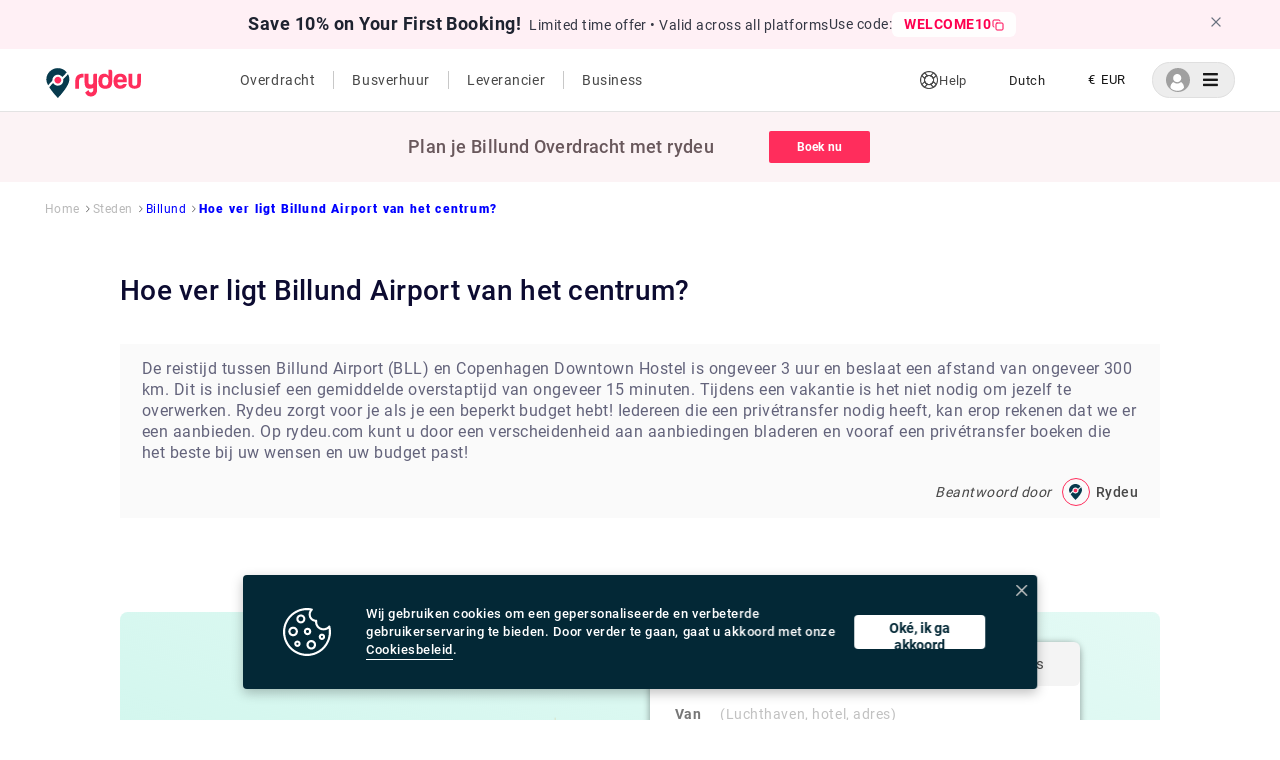

--- FILE ---
content_type: text/html; charset=utf-8
request_url: https://www.rydeu.com/nl/billund/hoe-ver-ligt-billund-airport-van-het-centru-756
body_size: 30019
content:
<!DOCTYPE html><html lang="nl"><head><meta name="google-site-verification" content="kuJBreyX9an8LMcVDbLH5fSHJMIj4TO5ImeGjHKGnMA"/><noscript><img height="1" width="1" src="https://www.facebook.com/tr?id=1609278919596352&amp;ev=PageView&amp;noscript=1" style="display:none"/></noscript><script src="https://polyfill.io/v3/polyfill.min.js?features=IntersectionObserver"></script><script type="text/javascript">(function(c,l,a,r,i,t,y){
                    c[a]=c[a]||function(){(c[a].q=c[a].q||[]).push(arguments)};
                    t=l.createElement(r);t.async=1;t.src="https://www.clarity.ms/tag/"+i;
                    y=l.getElementsByTagName(r)[0];y.parentNode.insertBefore(t,y);
                })(window, document, "clarity", "script", "a67hxf0hk7")</script><script type="application/ld+json">{
                  "@context": "https://schema.org",
                  "@graph": [
                    {
                      "@type": "Organization",
                      "name": "Rydeu",
                      "url": "https://www.rydeu.com/",
                      "logo": "https://cdn.rydeu.com/static/assets/Main_logo/MainLogo.svg",
                      "description": "Rydeu offers transfer in all major cities worldwide. Book on hourly basis, airport transfers, one way and long distance rides with personal chauffeur.",
                      "sameAs": [
                        "https://www.facebook.com/rydeu/",
                        "https://www.instagram.com/rydeuofficial"
                      ]
                    },
                    {
                      "@type": "LocalBusiness",
                      "name": "Rydeu",
                      "image": "https://cdn.rydeu.com/static/assets/Main_logo/MainLogo.svg",
                      "telephone": "+441174714094",
                      "address": {
                        "@type": "PostalAddress",
                        "streetAddress": "Haydnstraße 18",
                        "addressLocality": "Berlin",
                        "addressRegion": "Berlin",
                        "postalCode": "12683",
                        "addressCountry": "Germany"
                      },
                      "url": "https://www.rydeu.com/",
                      "priceRange": "$$",
                      "openingHours": "Mo-Su 00:00-23:59",
                      "sameAs": [
                        "https://www.facebook.com/rydeu/",
                        "https://www.instagram.com/rydeuofficial"
                      ]
                    },
                    {
                      "@type": "Service",
                      "serviceType": "Airport Transfer",
                      "provider": {
                        "@type": "Organization",
                        "name": "Rydeu"
                      },
                      "areaServed": {
                        "@type": "Place",
                        "name": "Worldwide"
                      },
                      "description": "Book airport transfers in major cities worldwide with a personal chauffeur. Flexible hourly and one-way rides available."
                    },
                    {
                      "@type": "Service",
                      "serviceType": "Hourly Car Hire",
                      "provider": {
                        "@type": "Organization",
                        "name": "Rydeu"
                      },
                      "areaServed": {
                        "@type": "Place",
                        "name": "Worldwide"
                      },
                      "description": "Book cars on an hourly basis for flexible travel. Ideal for business or leisure trips with a personal chauffeur."
                    },
                    {
                      "@type": "Service",
                      "serviceType": "Long Distance Ride",
                      "provider": {
                        "@type": "Organization",
                        "name": "Rydeu"
                      },
                      "areaServed": {
                        "@type": "Place",
                        "name": "Worldwide"
                      },
                      "description": "Travel long distances comfortably with Rydeu's private chauffeur services. Book one-way or round trips easily online."
                    }
                  ]
                }</script><script async="" src="https://www.googletagmanager.com/gtag/js?id=AW-607968296"></script><link rel="stylesheet" href="https://cdnjs.cloudflare.com/ajax/libs/font-awesome/5.15.4/css/all.min.css"/><link as="image" rel="shortcut icon" href="/static/assets/Main_logo/PinLogo.svg" type="image/x-icon"/><link as="image" rel="icon" href="/static/assets/Main_logo/PinLogo.svg" type="image/x-icon"/><link rel="apple-touch-icon" href="apple-touch-icon.png" type="image/png" sizes="32x32"/><meta charSet="utf-8"/><script id="fb-pixel" strategy="afterInteractive">
                  !function(f,b,e,v,n,t,s)
                  {if(f.fbq)return;n=f.fbq=function(){n.callMethod?
                  n.callMethod.apply(n,arguments):n.queue.push(arguments)};
                  if(!f._fbq)f._fbq=n;n.push=n;n.loaded=!0;n.version='2.0';
                  n.queue=[];t=b.createElement(e);t.async=!0;
                  t.src=v;s=b.getElementsByTagName(e)[0];
                  s.parentNode.insertBefore(t,s)}(window,document,'script',
                  'https://connect.facebook.net/en_US/fbevents.js');
                  fbq('init', 1609278919596352);
                  // fbq('track', 'PageView');
                </script><meta name="viewport" content="width=device-width, initial-scale=1.0, maximum-scale=2.0, user-scalable=0"/><meta name="apple-mobile-web-app-capable" content="yes"/><meta name="next-head-count" content="4"/><link rel="preload" href="https://cdn.rydeu.com/_next/static/css/8e1db2f84b4994024ff7.css" as="style"/><link rel="stylesheet" href="https://cdn.rydeu.com/_next/static/css/8e1db2f84b4994024ff7.css" data-n-g=""/><link rel="preload" href="https://cdn.rydeu.com/_next/static/css/c3caa61d34e618e50f5b.css" as="style"/><link rel="stylesheet" href="https://cdn.rydeu.com/_next/static/css/c3caa61d34e618e50f5b.css" data-n-g=""/><link rel="preload" href="https://cdn.rydeu.com/_next/static/css/49d15cf279c36e6caea1.css" as="style"/><link rel="stylesheet" href="https://cdn.rydeu.com/_next/static/css/49d15cf279c36e6caea1.css" data-n-g=""/><noscript data-n-css=""></noscript><link rel="preload" href="https://cdn.rydeu.com/_next/static/chunks/webpack-5827f3215fd31c15e3e7.js" as="script"/><link rel="preload" href="https://cdn.rydeu.com/_next/static/chunks/framework.1fc06f6dc5e399149541.js" as="script"/><link rel="preload" href="https://cdn.rydeu.com/_next/static/chunks/assets-chunk.78059e667241c07b64d5.js" as="script"/><link rel="preload" href="https://cdn.rydeu.com/_next/static/chunks/main-f897be01116c491be0cc.js" as="script"/><link rel="preload" href="https://cdn.rydeu.com/_next/static/chunks/962438cc.94dcda62f064f70b4c3e.js" as="script"/><link rel="preload" href="https://cdn.rydeu.com/_next/static/chunks/e971612a.52a1cf75899552e2b062.js" as="script"/><link rel="preload" href="https://cdn.rydeu.com/_next/static/chunks/9cb7a7c1.8296e4239572062ccb98.js" as="script"/><link rel="preload" href="https://cdn.rydeu.com/_next/static/chunks/ec23b2e1.3e87aa02f3a053717251.js" as="script"/><link rel="preload" href="https://cdn.rydeu.com/_next/static/chunks/a8cce0ba.2467edccf30777c6f3dd.js" as="script"/><link rel="preload" href="https://cdn.rydeu.com/_next/static/chunks/d418b07f.306880b126c1e8a0528e.js" as="script"/><link rel="preload" href="https://cdn.rydeu.com/_next/static/chunks/76f741e9da83107d04558c787da00922cfa1ab18.8e7416d027c3d3a6ffef.js" as="script"/><link rel="preload" href="https://cdn.rydeu.com/_next/static/chunks/56d8b774b0fe83a6643a34ac4a614b04a99c8cc4.ae6cfc66471f2d54167a.js" as="script"/><link rel="preload" href="https://cdn.rydeu.com/_next/static/chunks/a1d37378c269c3a2d19174c2751b68e73772468e.390ffdc192050843be3f.js" as="script"/><link rel="preload" href="https://cdn.rydeu.com/_next/static/chunks/e438dba79f48fbf394ce9514d2eca467666af885.6fa6b59491ce8362a685.js" as="script"/><link rel="preload" href="https://cdn.rydeu.com/_next/static/chunks/f057a1334859a33614b306935e7ddacdab988858.edea6f53d4ae4fcadae5.js" as="script"/><link rel="preload" href="https://cdn.rydeu.com/_next/static/chunks/2daa4edfb6bde678dc1c70b595797e5bec62d8a0.3d2dd375c9093560d192.js" as="script"/><link rel="preload" href="https://cdn.rydeu.com/_next/static/chunks/1578577d76dd927310d7d54b221fd6185b4cf55c.40af019e9e2d633700a4.js" as="script"/><link rel="preload" href="https://cdn.rydeu.com/_next/static/chunks/ea74055f10dbbd935a2da0f5784de9df30992924.9477bccf06a54a1844af.js" as="script"/><link rel="preload" href="https://cdn.rydeu.com/_next/static/chunks/6672c62d2c1e52eaa07dae9cb976421b959a42cf.7e2fa5ccde8820318072.js" as="script"/><link rel="preload" href="https://cdn.rydeu.com/_next/static/chunks/3227d0645c5693553cca340a4936178259085dbe.58d5269b761da297831a.js" as="script"/><link rel="preload" href="https://cdn.rydeu.com/_next/static/chunks/pages/_app-8194c1062de9a96806bd.js" as="script"/><link rel="preload" href="https://cdn.rydeu.com/_next/static/chunks/3d3ff22d94f111aa609bc1b33ad6e17633f69896.3c436218729cebc8bbed.js" as="script"/><link rel="preload" href="https://cdn.rydeu.com/_next/static/chunks/07d7b886b0c13c0d1029d166429b5fb45a62c8dc.1221ab014a7fb29397b3.js" as="script"/><link rel="preload" href="https://cdn.rydeu.com/_next/static/chunks/af3a19a0605fa807724c84a434e0715152a877b1.84f0e01cee34cfa5490f.js" as="script"/><link rel="preload" href="https://cdn.rydeu.com/_next/static/chunks/pages/%5Bcity%5D/%5Bquestion%5D-ac3ceb9c798b8f8330c9.js" as="script"/><style data-styled="" data-styled-version="4.3.2"></style></head><body><div id="__next"><div> </div></div><script id="__NEXT_DATA__" type="application/json">{"props":{"pageProps":{"query":{"city":"billund","question":"hoe-ver-ligt-billund-airport-van-het-centru-756"},"headerText":"Billund","questionDetails":{"isTranslationRequired":true,"type":"airport_transfer","answers":[{"answer":"The journey time between Billund Airport (BLL) and Copenhagen Downtown Hostel is approximately around 3 hours and covers a distance of around 300 km. This includes an average layover time of around 15 min. \n\nDuring a vacation, there is no need to overwork yourself. Rydeu will take care of you if you're on a limited budget! Everyone who needs a private transfer may count on us to offer one. At rydeu.com, you may browse a variety of offers and pre-book a Private Transfer that best suits your requirements and your budget!","userName":"Rydeu","answer_nl":"De reistijd tussen Billund Airport (BLL) en Copenhagen Downtown Hostel is ongeveer 3 uur en beslaat een afstand van ongeveer 300 km. Dit is inclusief een gemiddelde overstaptijd van ongeveer 15 minuten.\n\nTijdens een vakantie is het niet nodig om jezelf te overwerken. Rydeu zorgt voor je als je een beperkt budget hebt! Iedereen die een privétransfer nodig heeft, kan erop rekenen dat we er een aanbieden. Op rydeu.com kunt u door een verscheidenheid aan aanbiedingen bladeren en vooraf een privétransfer boeken die het beste bij uw wensen en uw budget past!","id":"625ff878e863155b53bcfc53"}],"deleted":false,"question":"How far is Billund Airport from Downtown?","city":{"images":{"web":{"cover":"https://cdn.rydeu.com/static/assets/content/images/europe/denmark/Billund/Billund_cover.jpg","thumbnailLarge":"https://cdn.rydeu.com/static/assets/content/images/europe/denmark/Billund/Thumbnail.jpg","thumbnailSmall":""},"mobile":{"cover":"","thumbnailLarge":"","thumbnailSmall":""}},"name":"Billund","slug":"billund","id":"5fa91517a3e2a5696b420879"},"slug":"how-far-is-billund-airport-from-downtown-756","questionNumber":756,"createdAt":"2022-04-20T12:11:36.943Z","updatedAt":"2022-04-20T12:11:36.943Z","question_de":"Wie weit ist der Flughafen Billund von der Innenstadt entfernt?","slug_de":"wie-weit-ist-der-flughafen-billund-von-der-innenstadt-en-756","question_es":"¿A qué distancia está el aeropuerto de Billund del centro?","slug_es":"a-que-distancia-esta-el-aeropuerto-de-billund-del-centr-756","question_it":"Quanto dista l'aeroporto di Billund dal centro?","slug_it":"quanto-dista-laeroporto-di-billund-dal-centr-756","question_nl":"Hoe ver ligt Billund Airport van het centrum?","slug_nl":"hoe-ver-ligt-billund-airport-van-het-centru-756","question_fr":"Quelle est la distance entre l'aéroport de Billund et le centre-ville ?","slug_fr":"quelle-est-la-distance-entre-laeroport-de-billund-et-le--756","id":"625ff878e863155b53bcfc52","relatedQuestions":[{"type":"airport_transfer","answers":[{"answer":"The journey time between Billund Airport (BLL) and Legoland Billund Resort is approximately 15 minutes and covers a distance of around 5 km. However, the fastest way to get from Billund Airport to Legoland Billund Resort is to book a taxi. Taking this option will cost you 70 Kr- 90 Kr and will take just 5 minutes. \n\nWhile on vacation, there's no need to exert yourself. If you are on a tight budget, It's Rydeu's job to take care of you! We at Rydeu are happy to provide Private Transfer Services to you. You can simply choose from a wide range of offers from Rydeu and find one that fits your needs and your budget! Now, travel with ease with rydeu.com","userName":"Rydeu","answer_nl":"De reistijd tussen Billund Airport (BLL) en Legoland Billund Resort is ongeveer 15 minuten en beslaat een afstand van ongeveer 5 km. De snelste manier om van Billund Airport naar Legoland Billund Resort te komen, is echter door een taxi te boeken. Het nemen van deze optie kost je 70 Kr- 90 Kr en duurt slechts 5 minuten.\n\nTijdens uw vakantie hoeft u zich niet in te spannen. Als je een krap budget hebt, is het Rydeu's taak om voor je te zorgen! Wij bij Rydeu bieden u graag privétransferservices aan. U kunt eenvoudig kiezen uit een breed scala aan aanbiedingen van Rydeu en er een vinden die past bij uw behoeften en uw budget! Reis nu gemakkelijk met rydeu.com","id":"625ff878e863155b53bcfc47"}],"question":"How much is a taxi from Billund Airport to Legoland?","city":{"name":"Billund","slug":"billund","id":"5fa91517a3e2a5696b420879"},"slug":"how-much-is-a-taxi-from-billund-airport-to-legoland-750","questionNumber":750,"question_nl":"Hoeveel kost een taxi van Billund Airport naar Legoland?","slug_nl":"hoeveel-kost-een-taxi-van-billund-airport-naar-legolan-750","id":"625ff878e863155b53bcfc46"},{"type":"airport_transfer","answers":[{"answer":"\u003cp\u003e\u0026nbsp;\u003c/p\u003e\n\n\u003cp\u003e\u003cstrong\u003eBillund Airport\u003c/strong\u003e is situated in central Denmark and provides various convenient \u003cstrong\u003etransport choices\u003c/strong\u003e for reaching out to the city centre and nearby places.\u0026nbsp;\u003c/p\u003e\n\n\u003cp\u003eNo matter if you are visiting Legoland, Aarhus, Vejle or any other places, \u003cstrong\u003eBillund public transport\u003c/strong\u003e is tourist-friendly and well-organized.\u0026nbsp;\u003c/p\u003e\n\n\u003cp\u003eThe most common \u003cstrong\u003etransport from Billund Airport\u003c/strong\u003e includes \u003cstrong\u003etaxis\u003c/strong\u003e, \u003cstrong\u003ebuses\u003c/strong\u003e, and \u003cstrong\u003ecar rentals\u003c/strong\u003e. Various regional buses connect the airport to cities like \u003cstrong\u003eVejle, Esbjerg\u003c/strong\u003e, \u003cstrong\u003eAarhus, \u003c/strong\u003eand \u003cstrong\u003eKolding\u003c/strong\u003e.\u0026nbsp;\u003c/p\u003e\n\n\u003cp\u003eThe buses are affordable, reliable and run frequently which makes \u003cstrong\u003epublic transport Billund\u003c/strong\u003e a comfortable choice for travelers on a budget.\u003c/p\u003e\n\n\u003cp\u003eFor a more flexible and eco-friendly option, you can use \u003cstrong\u003ebike rental services in Billund\u003c/strong\u003e. Many tourists enjoy \u003cstrong\u003ebike hire in Billund\u003c/strong\u003e to explore the scenic Danish countryside or take short \u003cstrong\u003eday trips from Billund\u003c/strong\u003e.\u003c/p\u003e\n\n\u003cp\u003eTaxis and private transfers are available at the airport 24/7, and there are private transfer options like Rydeu that provides pre-booked services with professional drivers and transparent pricing.\u003c/p\u003e\n\n\u003ch3\u003e\u003cstrong\u003eKey points about Modes of Transport from Billund Airport:\u003c/strong\u003e\u003c/h3\u003e\n\n\u003cul\u003e\n\t\u003cli\u003e\n\t\u003cp\u003e\u003cstrong\u003ePublic buses\u003c/strong\u003e to various cities like Vejle, Kolding, Aarhus\u003c/p\u003e\n\t\u003c/li\u003e\n\t\u003cli\u003e\n\t\u003cp\u003e\u003cstrong\u003eBike rental Billund\u003c/strong\u003e for exploring locals\u003c/p\u003e\n\t\u003c/li\u003e\n\t\u003cli\u003e\n\t\u003cp\u003e\u003cstrong\u003eTaxi or Rydeu transfer\u003c/strong\u003e service to Legoland or city centre\u003c/p\u003e\n\t\u003c/li\u003e\n\t\u003cli\u003e\n\t\u003cp\u003e\u003cstrong\u003eCar hire\u003c/strong\u003e choices at the airport\u003c/p\u003e\n\t\u003c/li\u003e\n\u003c/ul\u003e","userName":"Rydeu","answer_nl":"Door Billund reizen is gemakkelijk dankzij het uitstekende openbaar vervoersnetwerk van de stad. In tegenstelling tot het openbaar vervoer, omvatten privévervoersopties taxi's, autoverhuur en gedeelde reizen, die handiger en minder stressvol zijn. Als u het gevoel wilt hebben dat u op vakantie bent, kunt u er zeker van zijn dat de opties voor privévervoer voldoende zijn!\n\nPrivévervoer omvat taxidiensten vanaf de luchthaven van Billund. U kunt echter gebruikmaken van betaalbare en persoonlijke privétransferservices op de luchthaven. Het boeken van een privétransfer vanaf de luchthaven is geen probleem meer. Met dank aan Rydeu. Met Rydeu heb je de mogelijkheid om ofwel een privétransfer van de luchthaven naar het stadscentrum te nemen of rechtstreeks naar je accommodatie!\n\nDe lange rij taxi's buiten de aankomstpoort van de luchthaven kan uw algehele vakantie-ervaring verpesten. Daarom is het beste alternatief om vooraf een privétransfer te boeken, waardoor het een probleemloze ervaring wordt en genoeg tijd wordt bespaard om van de prachtige stad te genieten. Een privétransfer is vergelijkbaar met een taxirit, maar in tegenstelling tot taxi's biedt het premium service, nette en schone stoelen en comfort.\nVoordelen van Rydu's privétransferservices:\n1. MEET AND GREET SERVICE- Zodra u aankomt op de luchthaven, staat een chauffeur klaar om u te begroeten in de aankomsthal van de luchthaven met een naambordje. De chauffeur wacht meestal in de aankomsthal voor het ophalen van de luchthaven en bij de receptie voor het ophalen van het hotel. Wat interessanter is, is dat u een taalkundige chauffeur krijgt die Engels, Duits, Frans en Italiaans spreekt. Er is dus geen sprake van een taalbarrière.\n2. EXCLUSIEVE AANBIEDINGEN: u kunt op rydeu.com gebruikmaken van een vooraf gereserveerde service met gratis annulering van boekingen binnen 24 uur en de mogelijkheid om uw reis aan te passen.\n\nOok, met de aanhoudende Covid-beperkingen, moeten Covid-protocollen strikt worden gevolgd. Onthoud dat het dragen van een gezichtsmasker en het aanhouden van een sociale afstand van 1 meter sterk wordt aanbevolen in Billund.\n\nDe andere vervoerswijzen die u kunt kiezen terwijl u in Billund bent, zijn echter:\n\n1. Bus: Billund heeft een overvloed aan bussen die je in en rond de stad brengen en wat je nog meer intrigeert, is dat als je van plan bent om de stad tijdens de zomermaanden te bezoeken, je ten volle kunt profiteren van de gratis luchthaven en Legoland-shuttles.\n\n2. Autoverhuur: Als u de boel wat opfleurt en zelfstandig wilt reizen, kunt u het beste een auto huren. Er zijn verschillende autoverhuurbedrijven in de stad waar men zelf een zelfrijdende auto kan huren.\n\n3. Fietsen: Fietsen is een van de meest fascinerende vormen van vervoer en avontuur. In Billund is het gemakkelijk om de stad te verkennen op de fiets. Dankzij een netwerk van aangewezen paden! In Billund zijn de wegen veilig genoeg om je zonder angst je eigen avontuur te laten schrijven! De GPS op de fietsen zorgt ervoor dat je nooit verdwaalt! Je kunt snel een aantal verhuurbedrijven vinden, een fiets pakken en aan hun avontuurlijke reis beginnen!\n\n4. Taxi: Het boeken van een taxi is echter de meest geprefereerde vervoersoptie. Het is de veiligste en meest comfortabele manier om door de stad te reizen. Maar het is raadzaam om vooraf een privétransfer te boeken om de beste ervaring te krijgen. Maak je geen zorgen als je een krap budget hebt, je kunt nog steeds gebruik maken van de beste privétransferservice. Als u op zoek bent naar een betrouwbare particuliere transferserviceprovider, dan is Rydeu degene waarop u kunt rekenen.\nWAAROM RYDEU? Rydeu biedt een van de beste Premium Private Transfer Services in Billund voor alle toeristen! U kunt kiezen uit een breed scala aan aanbiedingen van Rydeu en een aanbieding selecteren die past bij uw budget en uw humeur!","id":"625ff878e863155b53bcfc49"}],"question":"What are the modes of transport from Billund Airport?","city":{"name":"Billund","slug":"billund","id":"5fa91517a3e2a5696b420879"},"slug":"what-are-the-modes-of-transport-from-billund-airport-751","questionNumber":751,"question_nl":"Wat zijn de vervoerswijzen vanaf Billund Airport?","slug_nl":"wat-zijn-de-vervoerswijzen-vanaf-billund-airpor-751","id":"625ff878e863155b53bcfc48"},{"type":"city","answers":[{"answer":"\u003cp\u003eTraveling from \u003cstrong\u003eCopenhagen to Billund\u003c/strong\u003e is comfortable and provides various transfer options depending on your time and budget.\u0026nbsp;\u003c/p\u003e\n\n\u003cp\u003eThe \u003cstrong\u003edistance from Copenhagen to Billund\u003c/strong\u003e is approximately \u003cstrong\u003e260 kilometers, that is 160 miles\u003c/strong\u003e, and the journey takes around \u003cstrong\u003e2.5 to 4.5 hours\u003c/strong\u003e depending on your mode of transport.\u003c/p\u003e\n\n\u003cp\u003eOne of the most budget-friendly and famous methods is by \u003cstrong\u003ebus\u003c/strong\u003e. Direct \u003cstrong\u003eCopenhagen to Billund bus\u003c/strong\u003e services are available and take around \u003cstrong\u003e3.5 to 4.5 hours\u003c/strong\u003e. This is an affordable option with costs starting from \u003cstrong\u003e\u0026euro;20\u003c/strong\u003e.\u003c/p\u003e\n\n\u003cp\u003eYou can also travel by \u003cstrong\u003etrain from Copenhagen to Billund\u003c/strong\u003e, but there is no direct line connected. Take a train to \u003cstrong\u003eVejle Station\u003c/strong\u003e, then transfer to a local bus to Billund. The total \u003cstrong\u003eCopenhagen to Billund train time\u003c/strong\u003e is around \u003cstrong\u003e3.5 hours\u003c/strong\u003e.\u003c/p\u003e\n\n\u003cp\u003eFor quicker travel, you can take a \u003cstrong\u003eflight from Copenhagen to Billund\u003c/strong\u003e, which takes under \u003cstrong\u003e1 hour\u003c/strong\u003e, though airport transfer times should be considered.\u0026nbsp;\u003c/p\u003e\n\n\u003cp\u003eAlternatively, a \u003cstrong\u003edrive from Copenhagen to Billund\u003c/strong\u003e via the E20 motorway takes around \u003cstrong\u003e2.5 to 3 hours\u003c/strong\u003e.\u003c/p\u003e\n\n\u003cp\u003e\u003cstrong\u003eKey Points on How to get from Copenhagen to Billund:\u003c/strong\u003e\u003c/p\u003e\n\n\u003cul\u003e\n\t\u003cli\u003e\n\t\u003cp\u003e\u003cstrong\u003eBy Train\u003c/strong\u003e: ~3.5 hours\u003c/p\u003e\n\t\u003c/li\u003e\n\t\u003cli\u003e\n\t\u003cp\u003e\u003cstrong\u003eBy Bus\u003c/strong\u003e: around 4 hours, budget-friendly\u003c/p\u003e\n\t\u003c/li\u003e\n\t\u003cli\u003e\n\t\u003cp\u003e\u003cstrong\u003eBy Car\u003c/strong\u003e: around 2.5 to 3 hours via E20\u003c/p\u003e\n\t\u003c/li\u003e\n\t\u003cli\u003e\n\t\u003cp\u003e\u003cstrong\u003eBy Flight\u003c/strong\u003e: around 1 hr + transfer time\u003c/p\u003e\n\t\u003c/li\u003e\n\u003c/ul\u003e","userName":"Rydeu","answer_nl":"Kopenhagen, gelegen in een vredig land, is de hoofdstad van Denemarken en de dichtstbevolkte stad van het land. Kopenhagen, gelegen aan de oostkust van het eiland Seeland, is de thuisbasis van het majestueuze kasteel Amalienborg, waar de Deense koninklijke familie is gehuisvest.\n\nEr zijn vier manieren om van Kopenhagen naar Billund te komen, namelijk met de bus, auto of vliegtuig. De afstand tussen Kopenhagen en Billund is ongeveer 250 km en de afstand over de weg is ongeveer. 300 kilometer. Het duurt ongeveer 3 uur om van Kopenhagen naar Billund te reizen, een afstand van ongeveer 280 km en een gemiddelde tussenstop van 15 minuten.\nCopenhagen Airport, Kastrup, is de enige internationale luchthaven op het Deense vasteland. Toeristen kunnen kiezen uit een breed scala aan vervoersalternatieven in de stad. Hier vindt u voor elk wat wils, en u zult niet teleurgesteld worden. Tot de opties voor openbaar vervoer behoren bussen, terwijl de opties voor privévervoer taxi's omvatten.\n\nDe echte vakantievibes en het nooit laten zweten van privévervoer overtreft het slopende maar kosteneffectieve karakter van het openbaar vervoer. Privétransferservices zijn daarentegen veel veiliger en aanpasbaarder. De luchthaventransfers van Kopenhagen variëren van budgetvriendelijke tot luxe transportfaciliteiten, waaronder:\n\nBus: als je een beperkt budget hebt, dan is de goedkoopste manier om van Kopenhagen naar Billund te komen, met de bus te reizen, die ongeveer 4 uur duurt. Buslijn 43 doet er ongeveer 5 uur over van Kopenhagen naar Billund. U kunt een bus nemen die vertrekt vanaf het busstation van Kopenhagen. FlixBus exploiteert tweemaal per dag een bus van het centraal station van Kopenhagen naar het busstation van Vejle.\n\nVliegtuig: De snelste manier om van Kopenhagen naar Billund te komen, is door een vlucht te boeken die 200 Kr - 1200 Kr kost en ongeveer 3 uur duurt. De snelste vlucht van Kopenhagen Airport naar Billund Airport is de rechtstreekse vlucht die 1 uur duurt. Scandinavian Airlines en DAT Danish Air Transport vliegen eenmaal per dag van Kopenhagen naar Billund.\n\nAuto: De rijafstand vanaf Kopenhagen is ongeveer 300 km. Het duurt ongeveer 3 uur om van Kopenhagen naar Billund . te rijden\n\nVoor uw gemak is het echter raadzaam om een privétransfer vanuit Kopenhagen te boeken. Buiten de aankomsthal kunt u gemakkelijk een taxi Kopenhagen-Airport boeken. Ze kosten ongeveer DKK 250-300. Als alternatief kan men Rydeu altijd vertrouwen, wat ongetwijfeld de beste optie is. Wil je de goedkoopste taxi in Kopenhagen? Het is altijd tot uw redding! Wat is uniek? Rydeu laat je nooit zorgen! U hoeft zich geen zorgen te maken over uw budget of veiligheid, en kunt achterover leunen en ontspannen, verdiept in het zien van de schoonheid van de stad, terwijl Rydeu u veilig naar uw accommodatie brengt, in uw privérit!","id":"625ff878e863155b53bcfc4b"}],"question":"How to get from Copenhagen to Billund?","city":{"name":"Billund","slug":"billund","id":"5fa91517a3e2a5696b420879"},"slug":"how-to-get-from-copenhagen-to-billund-752","questionNumber":752,"question_nl":"Hoe te reizen van Kopenhagen naar Billund?","slug_nl":"hoe-te-reizen-van-kopenhagen-naar-billun-752","id":"625ff878e863155b53bcfc4a"},{"type":"airport_transfer","answers":[{"answer":"Serving southern Denmark is the artistic airport of Billund. A taxiway has been constructed therein named \"Mike\". Known as West Denmark's International Airport. The airport has two terminals laced with recreational facilities. Lalandia is about 10 miles away from the centre of Billund. It is an amusement park for kids with a wellness centre for adults. it is also an amazing place that will keep your children occupied, while you let yourself loose! \n\nThe journey time between Billund Airport and Lalandia is around 7 hours approximately and covers a distance of approximately around 200 km. The road distance is around 300 km This includes an average layover time of around 3 hours. \n\nThe cheapest way to get from Billund Airport to Lalandia is to book a train that will cost around 300 Kr- 400 Kr and will take around 10 hours approx. and the quickest way to get from Billund Airport to Lalandia is to drive which will cost around 300 Kr- 500 Kr and will take approximately around 4 hours. However, it is preferable to pre-book a private transfer from the airport, and for this, there can be no better option than Rydeu when it comes to providing one of the best private transfer services in Billund. It specially caters to the needs of the tourists and provides transfer services at pocket-friendly and affordable prices.  \n A Private Transfer is similar to a taxi ride but unlike taxis, it offers premium service, a neat and well maintained sanitized, and comfortable vehicle.\nBenefits of Rydu's Private Transfer Services:\n1. MEET AND GREET SERVICE-  As soon as you arrive at the Airport, a chauffeur will be waiting to greet you at the arrival hall of the airport with a name sign. The chauffeur usually waits at the arrival hall in case of Airport pick up and at the hotel reception pick up. What is more interesting is, you will get a linguist chauffeur who can speak English, German, French and Italian. Therefore, there is no question of a language barrier.\n2. EXCLUSIVE OFFERS: You can avail of an advance pre-booking service at rydeu.com with free cancellation of bookings within 24 hours and the best part is that you also get the option to customize your trip enjoying the wonderful sightseeing on the way. It offers a secure online booking process and \"Pay Later\" options. Free waiting time up to 1 hour will be provided to you at the Airport so that you can comfortably finish your baggage collection and in case of a flight delay, you can either contact the driver personally or contact the Rydeu team to extend the time.","userName":"Rydeu","answer_nl":"Zuid-Denemarken bedient de artistieke luchthaven van Billund. Daarin is een taxibaan aangelegd met de naam \"Mike\". Bekend als de internationale luchthaven van West-Denemarken. De luchthaven heeft twee terminals met recreatieve voorzieningen. Lalandia ligt op ongeveer 16 km afstand van het centrum van Billund. Het is een pretpark voor kinderen met een wellnesscentrum voor volwassenen. het is ook een geweldige plek om je kinderen bezig te houden, terwijl jij jezelf loslaat!\n\nDe reistijd tussen Billund Airport en Lalandia is ongeveer 7 uur en beslaat een afstand van ongeveer 200 km. De afstand over de weg is ongeveer 300 km. Dit is inclusief een gemiddelde tussenstop van ongeveer 3 uur.\n\nDe goedkoopste manier om van Billund Airport naar Lalandia te komen, is door een trein te boeken die ongeveer 300 Kr - 400 Kr kost en ongeveer 10 uur duurt. en de snelste manier om van Billund Airport naar Lalandia te komen is om te rijden, wat ongeveer 300 Kr - 500 Kr kost en ongeveer 4 uur duurt. Het verdient echter de voorkeur om vooraf een privétransfer vanaf de luchthaven te boeken, en hiervoor is er geen betere optie dan Rydeu als het gaat om het aanbieden van een van de beste privétransferservices in Billund. Het komt speciaal tegemoet aan de behoeften van de toeristen en biedt transferdiensten tegen zakvriendelijke en betaalbare prijzen.\n Een privétransfer is vergelijkbaar met een taxirit, maar in tegenstelling tot taxi's biedt het premium service, een nette en goed onderhouden gereinigde en comfortabele auto.\nVoordelen van Rydu's privétransferservices:\n1. MEET AND GREET SERVICE- Zodra u aankomt op de luchthaven, staat een chauffeur klaar om u te begroeten in de aankomsthal van de luchthaven met een naambordje. De chauffeur wacht meestal in de aankomsthal in het geval van Airport pick-up en bij de receptie van het hotel. Wat interessanter is, is dat u een taalkundige chauffeur krijgt die Engels, Duits, Frans en Italiaans spreekt. Van een taalbarrière is dus geen sprake.\n2. EXCLUSIEVE AANBIEDINGEN: u kunt gebruikmaken van een vooraf gereserveerde service op rydeu.com met gratis annulering van boekingen binnen 24 uur en het beste is dat u ook de mogelijkheid krijgt om uw reis aan te passen terwijl u geniet van de prachtige bezienswaardigheden onderweg. Het biedt een veilig online boekingsproces en opties voor \"Later betalen\". U krijgt een gratis wachttijd van maximaal 1 uur op de luchthaven, zodat u uw bagage comfortabel kunt ophalen en in geval van een vertraging van uw vlucht kunt u ofwel persoonlijk contact opnemen met de chauffeur of contact opnemen met het Rydeu-team om de tijd te verlengen.","id":"625ff878e863155b53bcfc4d"}],"question":"What is the cheapest way to get from Billund Airport to Lalandia?","city":{"name":"Billund","slug":"billund","id":"5fa91517a3e2a5696b420879"},"slug":"what-is-the-cheapest-way-to-get-from-billund-airport-to-lala-753","questionNumber":753,"question_nl":"Wat is de goedkoopste manier om van Billund Airport naar Lalandia te komen?","slug_nl":"wat-is-de-goedkoopste-manier-om-van-billund-airport-naar-753","id":"625ff878e863155b53bcfc4c"},{"type":"city","answers":[{"answer":"A town cradled in the center of Denmark, Billund is a city that can captivate you in a whirlwind of nostalgic emotions. A city laced with innumerable sculptures to take you to the base of rich ancient art and architecture, it boasts of \"Legoland Billund\", which is the first Legoland theme park.\n\nIt is an agreeable town, cherished for its warmth, and homely countenance, proving to be a paradise for the adherents of peace and solitude. A town that can calm your nerves, and take you beyond the mere materialism of the world- that's what Billund is! \n\nSome of the best hotels near the city are- Legoland Castle Hotel, Zleep Hotel Billund, The Lodge Billund, and Hotel Legoland are famous for having nice views. These hotels have received excellent reviews from travelers in Billund regarding the views from their hotel rooms. The average price for a 3-star hotel in Billund is around USD 150 and for a 4-star hotel, it is around USD 200.","userName":"Rydeu","answer_nl":"Billund, een stad in het centrum van Denemarken, is een stad die je kan boeien in een wervelwind van nostalgische emoties. Een stad vol met ontelbare sculpturen om je naar de basis van rijke oude kunst en architectuur te brengen, het pronkt met \"Legoland Billund\", het eerste Legoland-themapark.\n\nHet is een aangename stad, gekoesterd om zijn warmte en huiselijke gelaat, en blijkt een paradijs te zijn voor de aanhangers van vrede en eenzaamheid. Een stad die je zenuwen kan kalmeren en je voorbij het materialisme van de wereld kan brengen - dat is wat Billund is!\n\nEnkele van de beste hotels in de buurt van de stad zijn Legoland Castle Hotel, Zleep Hotel Billund, The Lodge Billund en Hotel Legoland staan bekend om hun mooie uitzichten. Deze hotels hebben uitstekende beoordelingen ontvangen van reizigers in Billund over het uitzicht vanuit hun hotelkamers. De gemiddelde prijs voor een 3-sterrenhotel in Billund ligt rond de USD 150 en voor een 4-sterrenhotel rond de USD 200.","id":"625ff878e863155b53bcfc4f"}],"question":"What are the best hotels near Billund Denmark?","city":{"name":"Billund","slug":"billund","id":"5fa91517a3e2a5696b420879"},"slug":"what-are-the-best-hotels-near-billund-denmark-754","questionNumber":754,"question_nl":"Wat zijn de beste hotels in de buurt van Billund Denemarken?","slug_nl":"wat-zijn-de-beste-hotels-in-de-buurt-van-billund-denemarke-754","id":"625ff878e863155b53bcfc4e"},{"type":"city","answers":[{"answer":"\u003cp\u003eYes, Billund, Denmark is worth visiting mainly for families, travelers and LEGO enthusiasts looking for an iconic small-town experience. Billund is home to LEGOLAND Billund Resort, one of Denmark\u0026rsquo;s top attractions, Known as the birthplace of LEGO. Billund city is small but vibrant and it provides a blend of creativity, adventure, and Danish charm.\u0026nbsp;\u003c/p\u003e\n\n\u003cp\u003eWhere is Billund?\u0026nbsp; Located in southern Denmark, Billund town is easily accessible via Billund Airport, which makes it a convenient destination for international visitors. Despite the size of the city, Billund Denmark is packed with family-friendly activities, Scandinavian experiences, and green parks. It is also known to be a safe destination with a clean landscape and low crime rate.\u0026nbsp;\u003c/p\u003e\n\n\u003cp\u003eWhy to visit Billund:\u0026nbsp;\u003c/p\u003e\n\n\u003cul\u003e\n\t\u003cli\u003e\n\t\u003cp\u003eEnjoy the scenic countryside and walking-friendly Billund town\u003c/p\u003e\n\t\u003c/li\u003e\n\t\u003cli\u003e\n\t\u003cp\u003eExperience Danish culture in a quieter, less crowded setting\u003c/p\u003e\n\t\u003c/li\u003e\n\t\u003cli\u003e\n\t\u003cp\u003eExplore LEGO House and LEGOLAND- ideal for both adults and kids\u0026nbsp;\u003c/p\u003e\n\t\u003c/li\u003e\n\t\u003cli\u003e\n\t\u003cp\u003eFly directly into Billund city Denmark via its international airport\u003c/p\u003e\n\t\u003c/li\u003e\n\u003c/ul\u003e","userName":"Rydeu","answer_nl":"Billund Denemarken is zeker een bezoek waard. Het is een stad in het centrum van Denemarken die is doorspekt met ontelbare sculpturen om je naar de basis van rijke oude kunst en architectuur te brengen. Het heeft \"Legoland Billund\", het eerste Legoland-themapark en een aangename stad, gekoesterd om zijn warmte en huiselijke gelaat, en blijkt een paradijs te zijn voor de aanhangers van vrede en eenzaamheid. De majestueuze stad zal je ziel omarmen! Van een speciaal beeldenpark tot Lalandia Sand Gallery, het is in staat om tegemoet te komen aan de smaak van elke reismicrobe!\n\nRestaurants in Billund: Na een lange dag sightseeing en plezier maken, kunt u ontspannen in een van de vele gezellige pub-achtige restaurants in Billund. Broodjes met open gezicht, gerookte zalm en een hele reeks andere delicatessen zijn te vinden in Central Billund. En als u op zoek bent naar iets meer ongewoons, kunt u een bezoek brengen aan het Avant-Garde Restaurant in het Lego-huis.\n\nBeste tijd om te bezoeken: De beste tijd om deze fascinerende stad te bezoeken is tussen maart en september, wanneer het weer het warmst is; \"Je moet een beetje van de zomer houden, zelfs in de winter\", zoals ze zeggen.\n\nVervoer: Met een grote verscheidenheid aan vervoersalternatieven hoeft u zich geen zorgen te maken over het vervoer in Billund! Het is er allemaal, van openbaar vervoer tot privévervoer! Rydeu's privétransferservice in Billund is een van de beste opties als u op zoek bent naar een luxe ervaring met superieur comfort en stressvrij reizen terwijl u geniet van het prachtige landschap. Het vooraf boeken van een privétransfer van of naar de stad was nog nooit zo eenvoudig. Met dank aan Rydeu.\n\nEnkele van de beroemde bezienswaardigheden in Billund zijn Legoland, Kongernes Jelling, Givskud Zoo, Skulptur Park en Lalandia.\nDus, wat is het dilemma? Het is tijd om je bagage in te pakken en naar deze unieke metropool te gaan en geloof me, je zult een geweldige sfeer krijgen in de schoot van de natuur.","id":"625ff878e863155b53bcfc51"}],"question":"Is Billund Denmark worth visiting?","city":{"name":"Billund","slug":"billund","id":"5fa91517a3e2a5696b420879"},"slug":"is-billund-denmark-worth-visiting-755","questionNumber":755,"question_nl":"Is Billund Denemarken een bezoek waard?","slug_nl":"is-billund-denemarken-een-bezoek-waar-755","id":"625ff878e863155b53bcfc50"},{"type":"airport_transfer","answers":[{"answer":"On average 2 direct flights depart from London Stansted Airport to Billund per day. \nMorning (6 am-Noon)- 50% of flight departures take place.\nEvening (6 pm- Midnight)- 50% of flight departures take place.","userName":"Rydeu","answer_nl":"Per dag vertrekken er gemiddeld 2 rechtstreekse vluchten van London Stansted Airport naar Billund.\nOchtend (6.00-12.00 uur) - 50% van de vluchten vindt plaats.\nAvond (18:00 - middernacht) - 50% van de vluchten vindt plaats.","id":"625ff878e863155b53bcfc55"}],"question":"Is there a direct flight from London Stansted to Billund Airport?","city":{"name":"Billund","slug":"billund","id":"5fa91517a3e2a5696b420879"},"slug":"is-there-a-direct-flight-from-london-stansted-to-billund-air-757","questionNumber":757,"question_nl":"Is er een rechtstreekse vlucht van Londen Stansted naar Billund Airport?","slug_nl":"is-er-een-rechtstreekse-vlucht-van-londen-stansted-naar--757","id":"625ff878e863155b53bcfc54"},{"type":"airport_transfer","answers":[{"answer":"Flight tickets from Heathrow Airport to Billund Airport cost around US$ 155 in April, making it the cheapest month to book. London Heathrow Airport to Billund Airport is a popular route, so don't forget to book your tickets in advance.\n\nYou can avail of an advance pre-booking service at rydeu.com with free cancellation of bookings within 24 hours and the best part is that you also get the option to customize your trip enjoying the wonderful sightseeing on the way.  Rydeu offers a secure online booking process and \"Pay Later' options as well. Free waiting time up to 1 hour will be provided to you at the Airport so that you can comfortably finish your baggage collection and in case of a flight delay, you can either contact the driver personally or contact the Rydeu team to extend the time.","userName":"Rydeu","answer_nl":"Vliegtickets van Heathrow Airport naar Billund Airport kosten in april ongeveer US$ 155, waardoor het de goedkoopste maand is om te boeken. London Heathrow Airport naar Billund Airport is een populaire route, dus vergeet niet om uw tickets van tevoren te boeken.\n\nU kunt gebruikmaken van een vooraf gereserveerde service op rydeu.com met gratis annulering van boekingen binnen 24 uur en het beste is dat u ook de mogelijkheid krijgt om uw reis aan te passen en onderweg te genieten van de prachtige bezienswaardigheden. Rydeu biedt een veilig online boekingsproces en ook \"Betaal Later\"-opties. U krijgt op de luchthaven een gratis wachttijd van maximaal 1 uur, zodat u uw bagage comfortabel kunt ophalen en in geval van een vertraging van uw vlucht kunt u neem persoonlijk contact op met de chauffeur of neem contact op met het Rydeu-team om de tijd te verlengen.","id":"625ff878e863155b53bcfc57"}],"question":"How much does a flight ticket from Heathrow Airport to Billund Airport cost?","city":{"name":"Billund","slug":"billund","id":"5fa91517a3e2a5696b420879"},"slug":"how-much-does-a-flight-ticket-from-heathrow-airport-to-billu-758","questionNumber":758,"question_nl":"Hoeveel kost een vliegticket van Heathrow Airport naar Billund Airport?","slug_nl":"hoeveel-kost-een-vliegticket-van-heathrow-airport-naar-b-758","id":"625ff878e863155b53bcfc56"},{"type":"city","answers":[{"answer":"Due to rapidly changing circumstances due to COVID-19, airlines like Ryanair and SAS flying from London Stansted to Billund have implemented new flexible cancellation policies.","userName":"Rydeu","answer_nl":"Vanwege snel veranderende omstandigheden als gevolg van COVID-19 hebben luchtvaartmaatschappijen zoals Ryanair en SAS die van Londen Stansted naar Billund vliegen een nieuw flexibel annuleringsbeleid ingevoerd.","id":"625ff878e863155b53bcfc59"}],"question":"Which airlines have a flexible cancellation policy from London Stansted to Billund Ryanair?","city":{"name":"Billund","slug":"billund","id":"5fa91517a3e2a5696b420879"},"slug":"which-airlines-have-a-flexible-cancellation-policy-from-lond-759","questionNumber":759,"question_nl":"Welke luchtvaartmaatschappijen hebben een flexibel annuleringsbeleid van Londen Stansted naar Billund Ryanair?","slug_nl":"welke-luchtvaartmaatschappijen-hebben-een-flexibel-annul-759","id":"625ff878e863155b53bcfc58"},{"type":"city","answers":[{"answer":"For booking a Private Transfer from Billund Airport to Heathrow there can be no better option than Rydeu. It provides one of the best private transfer services in Billund. It specially caters to the needs of the tourists and provides transfer services at pocket-friendly and affordable prices.\n\n Benefits of Rydu's Private Transfer Services: \n1. MEET AND GREET SERVICE- As soon as you arrive at the Airport, a chauffeur will be waiting to greet you at the arrival hall of the airport with a name sign. The chauffeur usually waits at the arrival hall in case of Airport pick up and at the reception for hotel pick up. What is more interesting is, you will get a linguist chauffeur who can speak English, German, French and Italian. Therefore, there is no question of a language barrier. Rydeu considers the comfort of the tourists as its top priority and therefore it provides a premium luxury car with well maintained and sanitized seating to make you feel relaxed after the tiring journey. \n2. EXCLUSIVE OFFERS: You can avail of an advance pre-booking service at rydeu.com with free cancellation of bookings within 24 hours and the best part is that you also get the option to customize your trip enjoying the wonderful sightseeing on the way. It offers a secure online booking process without any hidden charges and \"Pay Later' options as well. Free waiting time up to 1 hour will be provided to you at the Airport so that you can comfortably finish your baggage collection and in case of a flight delay, you can either contact the driver personally or contact the Rydeu team to extend the time. Rydeu is always to your rescue! What's unique? Rydeu never lets you worry! You won't have to worry about your budget or safety, and could sit back and relax, engrossed in witnessing the beauty of the city, while Rydeu will ferry you safely to your accommodation, in your private ride!","userName":"Rydeu","answer_nl":"Voor het boeken van een privétransfer van Billund Airport naar Heathrow is er geen betere optie dan Rydeu. Het biedt een van de beste privétransferservices in Billund. Het komt speciaal tegemoet aan de behoeften van de toeristen en biedt transferdiensten tegen zakvriendelijke en betaalbare prijzen.\n\n Voordelen van Rydu's privétransferservices:\n1. MEET AND GREET SERVICE- Zodra u aankomt op de luchthaven, staat een chauffeur klaar om u te begroeten in de aankomsthal van de luchthaven met een naambordje. De chauffeur wacht meestal in de aankomsthal voor het ophalen van de luchthaven en bij de receptie voor het ophalen van het hotel. Wat interessanter is, is dat u een taalkundige chauffeur krijgt die Engels, Duits, Frans en Italiaans spreekt. Er is dus geen sprake van een taalbarrière. Rydeu beschouwt het comfort van de toeristen als de hoogste prioriteit en daarom biedt het een premium luxe auto met goed onderhouden en gereinigde stoelen zodat u zich ontspannen voelt na de vermoeiende reis.\n2. EXCLUSIEVE AANBIEDINGEN: u kunt gebruikmaken van een vooraf gereserveerde service op rydeu.com met gratis annulering van boekingen binnen 24 uur en het beste is dat u ook de mogelijkheid krijgt om uw reis aan te passen terwijl u geniet van de prachtige bezienswaardigheden onderweg. Het biedt een veilig online boekingsproces zonder verborgen kosten en ook 'Later betalen'-opties. U krijgt een gratis wachttijd van maximaal 1 uur op de luchthaven, zodat u uw bagage comfortabel kunt ophalen en in het geval van een vlucht vertraging, kunt u persoonlijk contact opnemen met de chauffeur of contact opnemen met het Rydeu-team om de tijd te verlengen. Rydeu staat altijd voor u klaar! Wat is uniek? Rydeu laat u zich nooit zorgen maken! U hoeft zich geen zorgen te maken over uw budget of veiligheid, en zou leun achterover en ontspan, verdiept in het zien van de schoonheid van de stad, terwijl Rydeu u veilig naar uw accommodatie brengt, in uw privérit!","id":"625ff878e863155b53bcfc5b"}],"question":"How to book a private transfer from Billund to heathrow?","city":{"name":"Billund","slug":"billund","id":"5fa91517a3e2a5696b420879"},"slug":"how-to-book-a-private-transfer-from-billund-to-heathrow-760","questionNumber":760,"question_nl":"Hoe boek je een privétransfer van Billund naar Heathrow?","slug_nl":"hoe-boek-je-een-privetransfer-van-billund-naar-heathro-760","id":"625ff878e863155b53bcfc5a"},{"type":"city","answers":[{"answer":"The distance between London Gatwick Airport and Billund Airport is approximately around 800 km. The cheapest airlines for a one-way flight from London Gatwick Airport to Billund are Wizz Air, Norwegian, and Ryanair.","userName":"Rydeu","answer_nl":"De afstand tussen London Gatwick Airport en Billund Airport is ongeveer 800 km. De goedkoopste luchtvaartmaatschappijen voor een enkele vlucht van London Gatwick Airport naar Billund zijn Wizz Air, Norwegian en Ryanair.","id":"625ff878e863155b53bcfc5d"}],"question":"What are the cheapest flights available from London Gatwick to Billund?","city":{"name":"Billund","slug":"billund","id":"5fa91517a3e2a5696b420879"},"slug":"what-are-the-cheapest-flights-available-from-london-gatwick-761","questionNumber":761,"question_nl":"Wat zijn de goedkoopste vluchten van Londen Gatwick naar Billund?","slug_nl":"wat-zijn-de-goedkoopste-vluchten-van-londen-gatwick-naar-761","id":"625ff878e863155b53bcfc5c"},{"type":"airport_transfer","answers":[{"answer":"There are three ways to get from Billund Airport to Vejle i.e. by bus, taxi or private transfer.\n\nThe cheapest way to get from Billund Airport to Vejle is to go by bus which costs around 25 Kr- 35 Kr and takes around 30min and the fastest way to get from Billund Airport to Vejle is to take a taxi which costs around 500 Kr- 600 Kr and takes 30 min. \n\nHowever, it is advisable to book a Private Transfer and there can be no better option than Rydeu when it comes to providing one of the best private transfer services in Billund. It specially caters to the needs of the tourists and provides transfer services at pocket-friendly and affordable prices.  \n A Private Transfer is similar to a taxi ride but unlike taxis, it offers premium service, a neat and well maintained sanitized, and comfortable vehicle.\nBenefits of Rydu's Private Transfer Services:\n1. MEET AND GREET SERVICE-  As soon as you arrive at the Airport, a chauffeur will be waiting to greet you at the arrival hall of the airport with a name sign. The chauffeur usually waits at the arrival hall in case of Airport pick up and at the reception for hotel pick up. What is more interesting is, you will get a linguist chauffeur who can speak English, German, French and Italian. Therefore, there is no question of a language barrier.\n2. EXCLUSIVE OFFERS: You can avail of an advance pre-booking service at rydeu.com with free cancellation of bookings within 24 hours and the best part is that you also get the option to customize your trip enjoying the wonderful sightseeing on the way.  Rydeu offers a secure online booking process and \"Pay Later' options as well. Free waiting time up to 1 hour will be provided to you at the Airport so that you can comfortably finish your baggage collection and in case of a flight delay, you can either contact the driver personally or contact the Rydeu team to extend the time.","userName":"Rydeu","answer_nl":"Er zijn drie manieren om van Billund Airport naar Vejle te komen, namelijk met de bus, taxi of privétransfer.\n\nDe goedkoopste manier om van Billund Airport naar Vejle te komen, is met de bus, die ongeveer 25 Kr-35 Kr kost en ongeveer 30 minuten duurt. De snelste manier om van Billund Airport naar Vejle te komen, is door een taxi te nemen die ongeveer 500 Kr-600 kost. Kr en duurt 30 min.\n\nHet is echter raadzaam om een privétransfer te boeken en er is geen betere optie dan Rydeu als het gaat om het aanbieden van een van de beste privétransferservices in Billund. Het komt speciaal tegemoet aan de behoeften van de toeristen en biedt transferdiensten tegen zakvriendelijke en betaalbare prijzen.\n Een privétransfer is vergelijkbaar met een taxirit, maar in tegenstelling tot taxi's biedt het premium service, een nette en goed onderhouden gereinigde en comfortabele auto.\nVoordelen van Rydu's privétransferservices:\n1. MEET AND GREET SERVICE- Zodra u aankomt op de luchthaven, staat een chauffeur klaar om u te begroeten in de aankomsthal van de luchthaven met een naambordje. De chauffeur wacht meestal in de aankomsthal voor het ophalen van de luchthaven en bij de receptie voor het ophalen van het hotel. Wat interessanter is, is dat u een taalkundige chauffeur krijgt die Engels, Duits, Frans en Italiaans spreekt. Er is dus geen sprake van een taalbarrière.\n2. EXCLUSIEVE AANBIEDINGEN: u kunt gebruikmaken van een vooraf gereserveerde service op rydeu.com met gratis annulering van boekingen binnen 24 uur en het beste is dat u ook de mogelijkheid krijgt om uw reis aan te passen terwijl u geniet van de prachtige bezienswaardigheden onderweg. Rydeu biedt een veilig online boekingsproces en ook \"Betaal Later\"-opties. U krijgt op de luchthaven een gratis wachttijd van maximaal 1 uur, zodat u uw bagage comfortabel kunt ophalen en in geval van een vertraging van uw vlucht kunt u neem persoonlijk contact op met de chauffeur of neem contact op met het Rydeu-team om de tijd te verlengen.","id":"625ff878e863155b53bcfc5f"}],"question":"What is the cheapest way to get from Billund Airport to Vejle?","city":{"name":"Billund","slug":"billund","id":"5fa91517a3e2a5696b420879"},"slug":"what-is-the-cheapest-way-to-get-from-billund-airport-to-vejl-762","questionNumber":762,"question_nl":"Wat is de goedkoopste manier om van Billund Airport naar Vejle te komen?","slug_nl":"wat-is-de-goedkoopste-manier-om-van-billund-airport-naar-762","id":"625ff878e863155b53bcfc5e"}]},"operatingCountries":[{"images":{"web":"https://cdn.rydeu.com/static/assets/content/images/europe/Albania/Albania.jpg","mobile":"https://cdn.rydeu.com/static/assets/content/images/europe/Albania/Albania.jpg"},"cities":[{"images":{"web":{"cover":"https://cdn.rydeu.com/static/assets/content/images/europe/Norway/Trysil/ci.jpg","thumbnailLarge":"https://cdn.rydeu.com/static/assets/content/images/europe/Norway/Trysil/tn.jpg","thumbnailSmall":""},"mobile":{"cover":"","thumbnailLarge":"","thumbnailSmall":""}},"visibility":true,"name":"Trysil","id":"66bf2a5786f09240654911e2"},{"images":{"web":{"cover":"https://cdn.rydeu.com/static/assets/content/images/Australia/New+Zealand/Queentown/ci.jpg","thumbnailLarge":"https://cdn.rydeu.com/static/assets/content/images/Australia/New+Zealand/Queentown/tn.jpg","thumbnailSmall":""},"mobile":{"cover":"","thumbnailLarge":"","thumbnailSmall":""}},"visibility":true,"name":"Queenstown","id":"66c9c75b7139bcbb9e200a6d"}],"name":"albania","latitude":41.1533,"longitude":20.1683,"region":"5f7b57d7e10a6b231d8efaff","countryCode":"AL","id":"65ccd3d425b12914ce0d0ef8"},{"images":{"web":"https://cdn.rydeu.com/static/assets/content/images/South+America/Argentina.jpg","mobile":""},"cities":[{"images":{"web":{"cover":"https://cdn.rydeu.com/static/assets/content/images/South+America/Argentina/Mar+Del+Plata/ci.jpg","thumbnailLarge":"https://cdn.rydeu.com/static/assets/content/images/South+America/Argentina/Mar+Del+Plata/tn.jpg","thumbnailSmall":""},"mobile":{"cover":"","thumbnailLarge":"","thumbnailSmall":""}},"visibility":true,"name":"Mar-Del-Plata","id":"64f1b07304c7e1810fdb33b4"},{"images":{"web":{"cover":"https://cdn.rydeu.com/static/assets/content/images/South+America/Argentina/Ushuaia/ci.jpg","thumbnailLarge":"https://cdn.rydeu.com/static/assets/content/images/South+America/Argentina/Ushuaia/tn.jpg","thumbnailSmall":""},"mobile":{"cover":"","thumbnailLarge":"","thumbnailSmall":""}},"visibility":true,"name":"Ushuaia","id":"65b1026dd46d7ff8a7068fe9"},{"images":{"web":{"cover":"https://cdn.rydeu.com/static/assets/content/images/South+America/Argentina/Buenos+Aires/ci.jpg","thumbnailLarge":"https://cdn.rydeu.com/static/assets/content/images/South+America/Argentina/Buenos+Aires/tn.jpg","thumbnailSmall":""},"mobile":{"cover":"","thumbnailLarge":"","thumbnailSmall":""}},"name":"Buenos-Aires","visibility":true,"id":"675524fe6ed96df5a1da7647"}],"name":"argentina","latitude":38.4161,"longitude":63.6167,"region":"64f1af8e04c7e1810fdb33b2","countryCode":"AR","id":"64f1aff204c7e1810fdb33b3"},{"images":{"web":"https://cdn.rydeu.com/static/assets/content/images/Australia/Australia_ci.jpg","mobile":""},"cities":[{"images":{"web":{"cover":"https://cdn.rydeu.com/static/assets/content/images/Australia/Australia/Sydney/ci.jpg","thumbnailLarge":"https://cdn.rydeu.com/static/assets/content/images/Australia/Australia/Sydney/tn.jpg","thumbnailSmall":""},"mobile":{"cover":"","thumbnailLarge":"","thumbnailSmall":""}},"visibility":true,"name":"Sydney","id":"646238028e76fffb879baca4"},{"images":{"web":{"cover":"https://cdn.rydeu.com/static/assets/content/images/Australia/Australia/Melbourne/ci.jpg","thumbnailLarge":"https://cdn.rydeu.com/static/assets/content/images/Australia/Australia/Melbourne/tn.jpg","thumbnailSmall":""},"mobile":{"cover":"","thumbnailLarge":"","thumbnailSmall":""}},"visibility":true,"name":"Melbourne","id":"647712ea4a8d349597971e3b"},{"images":{"web":{"cover":"https://cdn.rydeu.com/static/assets/content/images/Australia/Australia/Canberra/ci.jpg","thumbnailLarge":"https://cdn.rydeu.com/static/assets/content/images/Australia/Australia/Canberra/tn.jpg","thumbnailSmall":""},"mobile":{"cover":"","thumbnailLarge":"","thumbnailSmall":""}},"visibility":true,"name":"Canberra","id":"654b8e5f48539648770e3ad7"},{"images":{"web":{"cover":"https://cdn.rydeu.com/static/assets/content/images/Australia/Australia/Darwin/ci.jpg","thumbnailLarge":"https://cdn.rydeu.com/static/assets/content/images/Australia/Australia/Darwin/tn.jpg","thumbnailSmall":""},"mobile":{"cover":"","thumbnailLarge":"","thumbnailSmall":""}},"visibility":true,"name":"Darwin","id":"6561c3c954119baf947dff2d"},{"images":{"web":{"cover":"https://cdn.rydeu.com/static/assets/content/images/Australia/Australia/Brisbane/ci.jpg","thumbnailLarge":"https://cdn.rydeu.com/static/assets/content/images/Australia/Australia/Brisbane/tn.jpg","thumbnailSmall":""},"mobile":{"cover":"","thumbnailLarge":"","thumbnailSmall":""}},"visibility":true,"name":"Brisbane","id":"6572d9094fd7731e3184f6e5"}],"name":"australia","latitude":25.2744,"longitude":133.7751,"region":"6380a3eef2cf033636797e0f","countryCode":"AU","id":"6462350089e2f5fb7a24a9ac"},{"images":{"web":"https://cdn.rydeu.com/static/assets/content/images/europe/Austria/AustriaThumbnail.jpg","mobile":""},"cities":[{"images":{"web":{"cover":"https://cdn.rydeu.com/static/assets/content/images/europe/Austria/Vienna/Vienna_cover.jpg","thumbnailLarge":"https://cdn.rydeu.com/static/assets/content/images/europe/Austria/Vienna/ViennaThumbnail.jpg","thumbnailSmall":""},"mobile":{"cover":"","thumbnailLarge":"","thumbnailSmall":""}},"name":"Vienna","visibility":true,"id":"5fc1f6b4f2f4f9196b19d7a6"},{"images":{"web":{"cover":"https://cdn.rydeu.com/static/assets/content/images/europe/Austria/Salzburg/Salzburg_cover.jpg","thumbnailLarge":"https://cdn.rydeu.com/static/assets/content/images/europe/Austria/Salzburg/Thumbnail1.jpg","thumbnailSmall":""},"mobile":{"cover":"","thumbnailLarge":"","thumbnailSmall":""}},"name":"Salzburg","visibility":true,"id":"5fc22213f2f4f9196b19d7ba"},{"images":{"web":{"cover":"https://cdn.rydeu.com/static/assets/content/images/europe/Austria/Innsbruck/Innsbruck_cover.jpg","thumbnailLarge":"https://cdn.rydeu.com/static/assets/content/images/europe/Austria/Innsbruck/Thumbnail1.jpg","thumbnailSmall":""},"mobile":{"cover":"","thumbnailLarge":"","thumbnailSmall":""}},"name":"Innsbruck","visibility":true,"id":"5fc48bebf2f4f9196b19d7d3"},{"images":{"web":{"cover":"https://cdn.rydeu.com/static/assets/content/images/europe/Austria/Graz/Graz_cover.jpg","thumbnailLarge":"https://cdn.rydeu.com/static/assets/content/images/europe/Austria/Graz/GrazThumbnail1.jpg","thumbnailSmall":""},"mobile":{"cover":"","thumbnailLarge":"","thumbnailSmall":""}},"name":"Graz","visibility":true,"id":"5fc8c4f9b01d1b5ce84c6249"},{"images":{"web":{"cover":"https://cdn.rydeu.com/static/assets/content/images/europe/Austria/Linz/Linzcover.jpg","thumbnailLarge":"https://cdn.rydeu.com/static/assets/content/images/europe/Austria/Linz/Thumbnail.jpg","thumbnailSmall":""},"mobile":{"cover":"","thumbnailLarge":"","thumbnailSmall":""}},"name":"Linz","visibility":true,"id":"5fd1d09f1c725f215ecbad9f"}],"name":"austria","latitude":47.5162,"longitude":14.5501,"region":"5f7b57d7e10a6b231d8efaff","countryCode":"AT","id":"5fc1f5c8f2f4f9196b19d7a5"},{"images":{"web":"https://cdn.rydeu.com/static/assets/content/images/europe/Belgium/belgium.jpg","mobile":""},"cities":[{"images":{"web":{"cover":"https://cdn.rydeu.com/static/assets/content/images/europe/Belgium/Brussels/ci.jpg","thumbnailLarge":"https://cdn.rydeu.com/static/assets/content/images/europe/Belgium/Brussels/tn.jpg","thumbnailSmall":""},"mobile":{"cover":"","thumbnailLarge":"","thumbnailSmall":""}},"name":"Brussels","visibility":true,"id":"5fc0b2ffe759a623b4ebe179"},{"images":{"web":{"cover":"https://cdn.rydeu.com/static/assets/content/images/europe/Belgium/Antwerp/ci.jpg","thumbnailLarge":"https://cdn.rydeu.com/static/assets/content/images/europe/Belgium/Antwerp/tn.jpg","thumbnailSmall":""},"mobile":{"cover":"","thumbnailLarge":"","thumbnailSmall":""}},"name":"Antwerp","visibility":true,"id":"5fc129dee759a623b4ebe191"},{"images":{"web":{"cover":"https://cdn.rydeu.com/static/assets/content/images/europe/Belgium/Ostend/ci.jpg","thumbnailLarge":"https://cdn.rydeu.com/static/assets/content/images/europe/Belgium/Ostend/tn.jpg","thumbnailSmall":""},"mobile":{"cover":"","thumbnailLarge":"","thumbnailSmall":""}},"name":"Ostend","visibility":true,"id":"600a9857ecf4c54341c80a71"},{"images":{"web":{"cover":"https://cdn.rydeu.com/static/assets/content/images/europe/Belgium/Bruges/ci+(50).jpg","thumbnailLarge":"https://cdn.rydeu.com/static/assets/content/images/europe/Belgium/Bruges/tn+(46).jpg","thumbnailSmall":""},"mobile":{"cover":"","thumbnailLarge":"","thumbnailSmall":""}},"visibility":true,"name":"Bruges","id":"63c4ee0ba07ef98866229889"}],"name":"belgium","latitude":50.5039,"longitude":4.4699,"region":"5f7b57d7e10a6b231d8efaff","countryCode":"BE","id":"5fc0b253e759a623b4ebe178"},{"images":{"web":"https://cdn.rydeu.com/static/assets/content/images/Asia/Cambodia/Cambodia_tn.jpg","mobile":"https://cdn.rydeu.com/static/assets/content/images/Asia/Cambodia/Cambodia_tn.jpg"},"cities":[{"images":{"web":{"cover":"https://cdn.rydeu.com/static/assets/content/images/Asia/Cambodia/Phnom_Penh/ci.jpg","thumbnailLarge":"https://cdn.rydeu.com/static/assets/content/images/Asia/Cambodia/Phnom_Penh/thumbnail.jpg","thumbnailSmall":""},"mobile":{"cover":"","thumbnailLarge":"","thumbnailSmall":""}},"visibility":true,"name":"Phnom-Penh","id":"6479c45991d9b6f405a19f14"},{"images":{"web":{"cover":"https://cdn.rydeu.com/static/assets/content/images/Asia/Cambodia/Sihanoukville/ci.jpg","thumbnailLarge":"https://cdn.rydeu.com/static/assets/content/images/Asia/Cambodia/Sihanoukville/tn.jpg","thumbnailSmall":""},"mobile":{"cover":"","thumbnailLarge":"","thumbnailSmall":""}},"visibility":true,"name":"Sihanoukville","id":"66cc359c7139bcbb9e200aa2"},{"images":{"web":{"cover":"https://cdn.rydeu.com/static/assets/content/images/Asia/Cambodia/Siem+Reap/ci.jpg","thumbnailLarge":"https://cdn.rydeu.com/static/assets/content/images/Asia/Cambodia/Siem+Reap/tn.jpg","thumbnailSmall":""},"mobile":{"cover":"","thumbnailLarge":"","thumbnailSmall":""}},"visibility":true,"name":"Siem-Reap","id":"66cc3e097139bcbb9e200ab2"}],"name":"cambodia","latitude":12.5657,"longitude":104.991,"region":"6380a3eef2cf033636797e0f","countryCode":"KH","id":"6479c3eaf4c6edf3f1edee4f"},{"images":{"web":"https://cdn.rydeu.com/static/assets/content/images/North+America/Canada/Canada.tn.jpg","mobile":""},"cities":[{"images":{"web":{"cover":"https://cdn.rydeu.com/static/assets/content/images/North+America/Canada/Montreal/ci+(67).jpg","thumbnailLarge":"https://cdn.rydeu.com/static/assets/content/images/North+America/Canada/Montreal/tn+(63).jpg","thumbnailSmall":""},"mobile":{"cover":"","thumbnailLarge":"","thumbnailSmall":""}},"visibility":true,"name":"Montreal","id":"63f31afedbd39587b3228550"},{"images":{"web":{"cover":"https://cdn.rydeu.com/static/assets/content/images/North+America/Canada/Vancuover/ci+(73).jpg","thumbnailLarge":"https://cdn.rydeu.com/static/assets/content/images/North+America/Canada/Vancuover/tn+(69).jpg","thumbnailSmall":""},"mobile":{"cover":"","thumbnailLarge":"","thumbnailSmall":""}},"visibility":true,"name":"Vancuover","id":"6405cd917b9fbe2c796bf3e0"},{"images":{"web":{"cover":"https://cdn.rydeu.com/static/assets/content/images/North+America/Canada/Quebec/ci+(1).jpg","thumbnailLarge":"https://cdn.rydeu.com/static/assets/content/images/North+America/Canada/Quebec/tn+(1).jpg","thumbnailSmall":""},"mobile":{"cover":"","thumbnailLarge":"","thumbnailSmall":""}},"visibility":true,"name":"Quebec","id":"64087870bef3ed4df8edf0fb"},{"images":{"web":{"cover":"https://cdn.rydeu.com/static/assets/content/images/North+America/Canada/Ottawa/ci+(2).jpg","thumbnailLarge":"https://cdn.rydeu.com/static/assets/content/images/North+America/Canada/Ottawa/tn+(2).jpg","thumbnailSmall":""},"mobile":{"cover":"","thumbnailLarge":"","thumbnailSmall":""}},"visibility":true,"name":"Ottawa","id":"641aecc1c80d4301e7fa007b"},{"images":{"web":{"cover":"https://cdn.rydeu.com/static/assets/content/images/North+America/Canada/Toronto/ci.jpg","thumbnailLarge":"https://cdn.rydeu.com/static/assets/content/images/North+America/Canada/Toronto/tn.jpg","thumbnailSmall":""},"mobile":{"cover":"","thumbnailLarge":"","thumbnailSmall":""}},"visibility":true,"name":"Toronto","id":"6421a84d77a94393249bb486"}],"name":"canada","latitude":56.1304,"longitude":106.3468,"region":"6391991feee4bb7ecde225e5","countryCode":"CA","id":"63f31a55df48ca7a2137b260"},{"images":{"web":"https://cdn.rydeu.com/static/assets/content/images/Asia/China/China_ci.jpg","mobile":"https://cdn.rydeu.com/static/assets/content/images/Asia/China/China_ci.jpg"},"cities":[{"images":{"web":{"cover":"https://cdn.rydeu.com/static/assets/content/images/Asia/China/Sanya/ci.jpg","thumbnailLarge":"https://cdn.rydeu.com/static/assets/content/images/Asia/China/Sanya/tn.jpg","thumbnailSmall":""},"mobile":{"cover":"","thumbnailLarge":"","thumbnailSmall":""}},"visibility":true,"name":"Sanya","id":"646cac7e01826ed4e0aca483"},{"images":{"web":{"cover":"https://cdn.rydeu.com/static/assets/content/images/Asia/China/Shanghai/coverimage.jpg","thumbnailLarge":"https://cdn.rydeu.com/static/assets/content/images/Asia/China/Shanghai/thumbnail.jpg","thumbnailSmall":""},"mobile":{"cover":"","thumbnailLarge":"","thumbnailSmall":""}},"visibility":true,"name":"Shanghai","id":"649c0435df01ca7a5b956fd3"},{"images":{"web":{"cover":"https://cdn.rydeu.com/static/assets/content/images/Asia/China/Hong+kong/cover_imahe.jpg","thumbnailLarge":"https://cdn.rydeu.com/static/assets/content/images/Asia/China/Hong+kong/thumbnail.jpg","thumbnailSmall":""},"mobile":{"cover":"","thumbnailLarge":"","thumbnailSmall":""}},"visibility":true,"name":"Hong-Kong","id":"649c2bf497e2c67c4190d845"},{"images":{"web":{"cover":"https://cdn.rydeu.com/static/assets/content/images/Asia/China/Guangzhou/cover_image.jpg","thumbnailLarge":"https://cdn.rydeu.com/static/assets/content/images/Asia/China/Guangzhou/thumb_nail.jpg","thumbnailSmall":""},"mobile":{"cover":"","thumbnailLarge":"","thumbnailSmall":""}},"visibility":true,"name":"Guangzhou","id":"64a3e43b7cad7740a36006df"},{"images":{"web":{"cover":"https://cdn.rydeu.com/static/assets/content/images/Asia/China/Beijing/ci.jpg","thumbnailLarge":"https://cdn.rydeu.com/static/assets/content/images/Asia/China/Beijing/tn.jpg","thumbnailSmall":""},"mobile":{"cover":"","thumbnailLarge":"","thumbnailSmall":""}},"visibility":true,"name":"Beijing","id":"64cbc28c94dda8f49646e35f"}],"name":"china","latitude":35.8617,"longitude":104.1954,"region":"6380a3eef2cf033636797e0f","countryCode":"CN","id":"646cab7d42539bd4b4edda35"},{"images":{"web":"https://cdn.rydeu.com/static/assets/content/images/europe/Croatia/croatia+ci.jpg","mobile":"https://cdn.rydeu.com/static/assets/content/images/europe/Croatia/croatia+ci.jpg"},"cities":[{"images":{"web":{"cover":"https://cdn.rydeu.com/static/assets/content/images/europe/Croatia/Split/ci+(3).jpg","thumbnailLarge":"https://cdn.rydeu.com/static/assets/content/images/europe/Croatia/Split/tn+(1).jpg","thumbnailSmall":""},"mobile":{"cover":"","thumbnailLarge":"","thumbnailSmall":""}},"visibility":true,"name":"Split","id":"64355061c541053f2e1b59f0"},{"images":{"web":{"cover":"https://cdn.rydeu.com/static/assets/content/images/europe/Croatia/Pula/ci+(5).jpg","thumbnailLarge":"https://cdn.rydeu.com/static/assets/content/images/europe/Croatia/Pula/tn+(3).jpg","thumbnailSmall":""},"mobile":{"cover":"","thumbnailLarge":"","thumbnailSmall":""}},"visibility":true,"name":"Pula","id":"6436802a564a875c19af15ef"},{"images":{"web":{"cover":"https://cdn.rydeu.com/static/assets/content/images/europe/Croatia/Zagreb/ci.jpg","thumbnailLarge":"https://cdn.rydeu.com/static/assets/content/images/europe/Croatia/Zagreb/tn.jpg","thumbnailSmall":""},"mobile":{"cover":"","thumbnailLarge":"","thumbnailSmall":""}},"visibility":true,"name":"Zagreb","id":"6470bfbe3c1315396d7cc422"},{"images":{"web":{"cover":"https://cdn.rydeu.com/static/assets/content/images/europe/Croatia/Dubrovnik/ci.jpg","thumbnailLarge":"https://cdn.rydeu.com/static/assets/content/images/europe/Croatia/Dubrovnik/tn.jpg","thumbnailSmall":""},"mobile":{"cover":"","thumbnailLarge":"","thumbnailSmall":""}},"visibility":true,"name":"Dubrovnik","id":"6426bc8afb2202208a2a983e"}],"name":"croatia","latitude":45.1,"longitude":15.2,"region":"5f7b57d7e10a6b231d8efaff","countryCode":"HR","id":"64355006e85db43e19c994bb"},{"images":{"web":"https://cdn.rydeu.com/static/assets/content/images/europe/Cyprus/Cyprus_tn.jpg","mobile":"https://cdn.rydeu.com/static/assets/content/images/europe/Cyprus/Cyprus_tn.jpg"},"cities":[{"images":{"web":{"cover":"https://cdn.rydeu.com/static/assets/content/images/europe/Cyprus/Larnaca/ci.jpg","thumbnailLarge":"https://cdn.rydeu.com/static/assets/content/images/europe/Cyprus/Larnaca/tn.jpg","thumbnailSmall":""},"mobile":{"cover":"","thumbnailLarge":"","thumbnailSmall":""}},"visibility":true,"name":"Larnaca","id":"64b14382d67a7b2574c9fc8a"},{"images":{"web":{"cover":"https://cdn.rydeu.com/static/assets/content/images/europe/Cyprus/Paphos/ci.jpg","thumbnailLarge":"https://cdn.rydeu.com/static/assets/content/images/europe/Cyprus/Paphos/tn.jpg","thumbnailSmall":""},"mobile":{"cover":"","thumbnailLarge":"","thumbnailSmall":""}},"visibility":true,"name":"Paphos","id":"66c9a76d7139bcbb9e200a49"},{"images":{"web":{"cover":"https://cdn.rydeu.com/static/assets/content/images/europe/Cyprus/Nicosia/ci.jpg","thumbnailLarge":"https://cdn.rydeu.com/static/assets/content/images/europe/Cyprus/Nicosia/tn.jpg","thumbnailSmall":""},"mobile":{"cover":"","thumbnailLarge":"","thumbnailSmall":""}},"visibility":true,"name":"Nicosia","id":"66d05c6ab0934804bc575d59"}],"name":"cyprus","latitude":35.1264,"longitude":33.4299,"region":"6380a3eef2cf033636797e0f","countryCode":"CY","id":"64b14326d67a7b2574c9fc89"},{"images":{"web":"https://cdn.rydeu.com/static/assets/content/images/europe/denmark/copenhagen/Denmark_CityThumb.jpg?region=eu-central-1","mobile":"https://cdn.rydeu.com/static/assets/content/images/europe/denmark/copenhagen/Denmark_CityThumb.jpg?region=eu-central-1"},"cities":[{"images":{"web":{"cover":"https://cdn.rydeu.com/static/assets/content/images/europe/denmark/copenhagen/Copenhagen_cover.jpg","thumbnailLarge":"https://cdn.rydeu.com/static/assets/content/images/europe/denmark/copenhagen/copen_thumb1.jpg?region=eu-central-1","thumbnailSmall":""},"mobile":{"cover":"","thumbnailLarge":"","thumbnailSmall":""}},"name":"Copenhagen","visibility":true,"id":"5fa3dfe5e3ac323aab1149c0"},{"images":{"web":{"cover":"https://cdn.rydeu.com/static/assets/content/images/europe/denmark/Billund/Billund_cover.jpg","thumbnailLarge":"https://cdn.rydeu.com/static/assets/content/images/europe/denmark/Billund/Thumbnail.jpg","thumbnailSmall":""},"mobile":{"cover":"","thumbnailLarge":"","thumbnailSmall":""}},"name":"Billund","visibility":true,"id":"5fa91517a3e2a5696b420879"},{"images":{"web":{"cover":"https://cdn.rydeu.com/static/assets/content/images/europe/denmark/aalborg/AalborgCover.jpg","thumbnailLarge":"https://cdn.rydeu.com/static/assets/content/images/europe/denmark/aalborg/Aalborg_Thumbnail.jpg","thumbnailSmall":""},"mobile":{"cover":"","thumbnailLarge":"","thumbnailSmall":""}},"name":"Aalborg","visibility":true,"id":"5faa6c77dcd6a476bf1df478"},{"images":{"web":{"cover":"https://cdn.rydeu.com/static/assets/content/images/europe/denmark/Aarhus/AarhusCover.jpg","thumbnailLarge":"https://cdn.rydeu.com/static/assets/content/images/europe/denmark/Aarhus/Aarhus_Thumbnail.jpg","thumbnailSmall":""},"mobile":{"cover":"","thumbnailLarge":"","thumbnailSmall":""}},"name":"Aarhus","visibility":true,"id":"5faa8bc0dcd6a476bf1df486"},{"images":{"web":{"cover":"https://cdn.rydeu.com/static/assets/content/images/europe/denmark/Esbjerg/Esbjergcover.jpg","thumbnailLarge":"https://cdn.rydeu.com/static/assets/content/images/europe/denmark/Esbjerg/Esbjerg_Thumbnail.jpg","thumbnailSmall":""},"mobile":{"cover":"","thumbnailLarge":"","thumbnailSmall":""}},"name":"Esbjerg","visibility":true,"id":"5fabb5b86e7b15065ccfdec7"},{"images":{"web":{"cover":"https://cdn.rydeu.com/static/assets/content/images/europe/denmark/Ronnes/Ronne_cover.jpg","thumbnailLarge":"https://cdn.rydeu.com/static/assets/content/images/europe/denmark/Ronnes/Ronne_Thumbnail.jpg","thumbnailSmall":""},"mobile":{"cover":"","thumbnailLarge":"","thumbnailSmall":""}},"name":"Ronne","visibility":true,"id":"5fabe12107aeb30f44477610"}],"name":"denmark","latitude":56.2639,"longitude":9.5018,"region":"5f7b57d7e10a6b231d8efaff","countryCode":"DK","id":"5fa3df61e3ac323aab1149bf"},{"images":{"web":"https://cdn.rydeu.com/static/assets/content/images/Africa/Egypt_Tn.jpg","mobile":"https://cdn.rydeu.com/static/assets/content/images/Africa/Egypt_Tn.jpg"},"cities":[{"images":{"web":{"cover":"https://cdn.rydeu.com/static/assets/content/images/Africa/Egypt/Alexandria/ci.jpg","thumbnailLarge":"https://cdn.rydeu.com/static/assets/content/images/Africa/Egypt/Alexandria/tn.jpg","thumbnailSmall":""},"mobile":{"cover":"","thumbnailLarge":"","thumbnailSmall":""}},"visibility":true,"name":"Alexandria","id":"65ccd47425b12914ce0d0ef9"},{"images":{"web":{"cover":"https://cdn.rydeu.com/static/assets/content/images/Africa/Egypt/Dahab/ci.jpg","thumbnailLarge":"https://cdn.rydeu.com/static/assets/content/images/Africa/Egypt/Dahab/tn.jpg","thumbnailSmall":""},"mobile":{"cover":"","thumbnailLarge":"","thumbnailSmall":""}},"visibility":true,"name":"Dahab","id":"65d98169229ee3b2877fcccf"},{"images":{"web":{"cover":"https://cdn.rydeu.com/static/assets/content/images/Africa/Egypt/Sharm+El+Sheikh/ci.jpg","thumbnailLarge":"https://cdn.rydeu.com/static/assets/content/images/Africa/Egypt/Sharm+El+Sheikh/tn.jpg","thumbnailSmall":""},"mobile":{"cover":"","thumbnailLarge":"","thumbnailSmall":""}},"visibility":true,"name":"Sharm-El-Sheikh","id":"66c9b9157139bcbb9e200a5b"},{"images":{"web":{"cover":"https://cdn.rydeu.com/static/assets/content/images/Africa/Egypt/Hurghada/ci.jpg","thumbnailLarge":"https://cdn.rydeu.com/static/assets/content/images/Africa/Egypt/Hurghada/tn.jpg","thumbnailSmall":""},"mobile":{"cover":"","thumbnailLarge":"","thumbnailSmall":""}},"visibility":true,"name":"Hurghada","id":"66d43943b0934804bc575dad"}],"name":"egypt","latitude":26.8206,"longitude":30.8025,"region":"6548e7ce1c29881362e07186","countryCode":"EG","id":"65d980d0229ee3b2877fccce"},{"images":{"web":"https://cdn.rydeu.com/static/assets/content/images/europe/Estonia/Estonia_tn.jpg","mobile":"https://cdn.rydeu.com/static/assets/content/images/europe/Estonia/Estonia_tn.jpg"},"cities":[{"images":{"web":{"cover":"https://cdn.rydeu.com/static/assets/content/images/europe/Estonia/Tartu/ci.jpg","thumbnailLarge":"https://cdn.rydeu.com/static/assets/content/images/europe/Estonia/Tartu/tn.jpg","thumbnailSmall":""},"mobile":{"cover":"","thumbnailLarge":"","thumbnailSmall":""}},"visibility":true,"name":"Tartu","id":"64676a077373366208714b75"},{"images":{"web":{"cover":"https://cdn.rydeu.com/static/assets/content/images/europe/Estonia/Tallinn/ci.jpg","thumbnailLarge":"https://cdn.rydeu.com/static/assets/content/images/europe/Estonia/Tallinn/tn.jpg","thumbnailSmall":""},"mobile":{"cover":"","thumbnailLarge":"","thumbnailSmall":""}},"visibility":true,"name":"Tallinn","id":"66c5bb9086f0924065491272"},{"images":{"web":{"cover":"https://cdn.rydeu.com/static/assets/content/images/europe/Estonia/Parnu/ci.jpg","thumbnailLarge":"https://cdn.rydeu.com/static/assets/content/images/europe/Estonia/Parnu/tn.jpg","thumbnailSmall":""},"mobile":{"cover":"","thumbnailLarge":"","thumbnailSmall":""}},"visibility":true,"name":"Parnu","id":"66d04e53b0934804bc575d4a"}],"name":"estonia","latitude":58.5953,"longitude":25.0136,"region":"6380a3eef2cf033636797e0f","countryCode":"EE","id":"646769ab7373366208714b74"},{"images":{"web":"https://cdn.rydeu.com/static/assets/content/images/europe/Finland/Finland+tn.jpg","mobile":""},"cities":[{"images":{"web":{"cover":"https://cdn.rydeu.com/static/assets/content/images/europe/Finland/Helsinki/ci+(53).jpg","thumbnailLarge":"https://cdn.rydeu.com/static/assets/content/images/europe/Finland/Helsinki/tn+(49).jpg","thumbnailSmall":""},"mobile":{"cover":"","thumbnailLarge":"","thumbnailSmall":""}},"visibility":true,"name":"Helsinki","id":"63ce97c2200138b61a97122a"},{"images":{"web":{"cover":"https://cdn.rydeu.com/static/assets/content/images/europe/Finland/Kittila/ci+(58).jpg","thumbnailLarge":"https://cdn.rydeu.com/static/assets/content/images/europe/Finland/Kittila/tn+(54).jpg","thumbnailSmall":""},"mobile":{"cover":"","thumbnailLarge":"","thumbnailSmall":""}},"visibility":true,"name":"Kittila","id":"63d9276c2636b9887d0d7211"},{"images":{"web":{"cover":"https://cdn.rydeu.com/static/assets/content/images/europe/Finland/Turku/ci+(59).jpg","thumbnailLarge":"https://cdn.rydeu.com/static/assets/content/images/europe/Finland/Turku/tn+(55).jpg","thumbnailSmall":""},"mobile":{"cover":"","thumbnailLarge":"","thumbnailSmall":""}},"visibility":true,"name":"Turku","id":"63da1c3d21d23bacf9e5d919"},{"images":{"web":{"cover":"https://cdn.rydeu.com/static/assets/content/images/europe/Finland/Tampere/ci+(70).jpg","thumbnailLarge":"https://cdn.rydeu.com/static/assets/content/images/europe/Finland/Tampere/tn+(66).jpg","thumbnailSmall":""},"mobile":{"cover":"","thumbnailLarge":"","thumbnailSmall":""}},"visibility":true,"name":"Tampere","id":"63f8599ee7e63ddbf8c29355"}],"name":"finland","latitude":61.9241,"longitude":25.7482,"region":"5f7b57d7e10a6b231d8efaff","countryCode":"FI","id":"63ce965cdbb7d39dae2ce489"},{"images":{"web":"https://cdn.rydeu.com/static/assets/content/images/europe/france/France_countryThumbnail.jpg","mobile":""},"cities":[{"images":{"web":{"cover":"https://cdn.rydeu.com/static/assets/content/images/europe/france/Lyon/Lyoncover.jpg","thumbnailLarge":"https://cdn.rydeu.com/static/assets/content/images/europe/france/Lyon/Lyon_CityThumbnail.jpg?region=eu-central-1","thumbnailSmall":""},"mobile":{"cover":"","thumbnailLarge":"","thumbnailSmall":""}},"name":"Lyon","visibility":true,"id":"5fa14301ed6f122c91aaac32"},{"images":{"web":{"cover":"https://cdn.rydeu.com/static/assets/content/images/europe/france/Nice/Nice_cover.jpg","thumbnailLarge":"https://cdn.rydeu.com/static/assets/content/images/europe/france/Nice/Nice_CityThumbnail.jpg?region=eu-central-1","thumbnailSmall":""},"mobile":{"cover":"","thumbnailLarge":"","thumbnailSmall":""}},"name":"Nice","visibility":true,"id":"5fa04bfdf672d920a362ec4a"},{"images":{"web":{"cover":"https://cdn.rydeu.com/static/assets/content/images/europe/france/Paris/Paris_cover.jpg","thumbnailLarge":"https://cdn.rydeu.com/static/assets/content/images/europe/france/Paris_cityThumbnail.jpg","thumbnailSmall":""},"mobile":{"cover":"","thumbnailLarge":"","thumbnailSmall":""}},"name":"Paris","visibility":true,"id":"5fa03b37f672d920a362ec49"},{"images":{"web":{"cover":"https://cdn.rydeu.com/static/assets/content/images/europe/france/marseille/marseille_cover.jpg","thumbnailLarge":"https://cdn.rydeu.com/static/assets/content/images/europe/france/marseille/CItythumbnail.jpg","thumbnailSmall":""},"mobile":{"cover":"","thumbnailLarge":"","thumbnailSmall":""}},"name":"Marseille","visibility":true,"id":"5fa29f97de3a1434946780b9"},{"images":{"web":{"cover":"https://cdn.rydeu.com/static/assets/content/images/europe/france/Toulouse/Toulouse_cover.jpg","thumbnailLarge":"https://cdn.rydeu.com/static/assets/content/images/europe/france/Toulouse/Thumbnail1.jpg","thumbnailSmall":""},"mobile":{"cover":"","thumbnailLarge":"","thumbnailSmall":""}},"name":"Toulouse","visibility":true,"id":"5ffd64c5ecf4c54341c809fc"},{"images":{"web":{"cover":"","thumbnailLarge":"","thumbnailSmall":""},"mobile":{"cover":"","thumbnailLarge":"","thumbnailSmall":""}},"visibility":false,"name":"roissy-en-france","id":"6239bec5f2e2811dd6cbf5f0"}],"name":"france","latitude":0,"longitude":0,"region":"5f7b57d7e10a6b231d8efaff","countryCode":"FR","id":"5fa03abcf672d920a362ec48"},{"images":{"web":"https://cdn.rydeu.com/static/assets/content/images/europe/Germany/Germany_countryCover.jpg","mobile":""},"cities":[{"images":{"web":{"cover":"https://cdn.rydeu.com/static/assets/content/images/europe/Germany/Frankfurt/Frankfurt_coverimage.jpg","thumbnailLarge":"https://cdn.rydeu.com/static/assets/content/images/europe/Germany/frankfurt_cityAbout1.jpg","thumbnailSmall":""},"mobile":{"cover":"","thumbnailLarge":"","thumbnailSmall":""}},"name":"Frankfurt","visibility":true,"id":"5fa18c72ed6f122c91aaac3e"},{"images":{"web":{"cover":"https://cdn.rydeu.com/static/assets/content/images/europe/Germany/Munich/Munich_cover.jpg","thumbnailLarge":"https://cdn.rydeu.com/static/assets/content/images/europe/Germany/Munich/tn.jpg","thumbnailSmall":""},"mobile":{"cover":"","thumbnailLarge":"","thumbnailSmall":""}},"name":"Munich","visibility":true,"id":"5fa28e1ade3a1434946780b8"},{"images":{"web":{"cover":"https://cdn.rydeu.com/static/assets/content/images/europe/Germany/dusseldorf/Dusseldolf_cover.jpg","thumbnailLarge":"https://cdn.rydeu.com/static/assets/content/images/europe/Germany/dusseldorf/dusseldorf_cityThumbnail.jpg","thumbnailSmall":""},"mobile":{"cover":"","thumbnailLarge":"","thumbnailSmall":""}},"name":"Dusseldorf","visibility":true,"id":"5fa402d5f07ef04474cd7e72"},{"images":{"web":{"cover":"https://cdn.rydeu.com/static/assets/content/images/europe/Germany/berlin/Berlincover.jpg","thumbnailLarge":"https://cdn.rydeu.com/static/assets/content/images/europe/Germany/berlin/berlin_cityThumbnail2.jpg","thumbnailSmall":""},"mobile":{"cover":"","thumbnailLarge":"","thumbnailSmall":""}},"name":"Berlin","visibility":true,"id":"5fa52de33c28f545da0afa35"},{"images":{"web":{"cover":"https://cdn.rydeu.com/static/assets/content/images/europe/Germany/Hamburg+/Hamburg_coverimage.jpg","thumbnailLarge":"https://cdn.rydeu.com/static/assets/content/images/europe/Germany/Hamburg+/Thumbnail.jpg","thumbnailSmall":""},"mobile":{"cover":"","thumbnailLarge":"","thumbnailSmall":""}},"name":"Hamburg","visibility":true,"id":"5fe1ab1a1c725f215ecbaddf"},{"images":{"web":{"cover":"https://cdn.rydeu.com/static/assets/content/images/europe/Germany/Cologne/Cologne_coverimage.jpg","thumbnailLarge":"https://cdn.rydeu.com/static/assets/content/images/europe/Germany/Cologne/Thumbnail.jpg","thumbnailSmall":""},"mobile":{"cover":"","thumbnailLarge":"","thumbnailSmall":""}},"name":"Cologne","visibility":true,"id":"5fe97224d4cb60072dd35107"},{"images":{"web":{"cover":"https://cdn.rydeu.com/static/assets/content/images/europe/Germany/Dresden/ci.jpg","thumbnailLarge":"https://cdn.rydeu.com/static/assets/content/images/europe/Germany/Dresden/tn.jpg","thumbnailSmall":""},"mobile":{"cover":"","thumbnailLarge":"","thumbnailSmall":""}},"visibility":true,"name":"Dresden","id":"66c4226b86f0924065491229"}],"name":"germany","latitude":0,"longitude":0,"region":"5f7b57d7e10a6b231d8efaff","countryCode":"DE","id":"5fa18c40ed6f122c91aaac3b"},{"images":{"web":"https://cdn.rydeu.com/static/assets/content/images/europe/Greece/greece.jpg","mobile":""},"cities":[{"images":{"web":{"cover":"https://cdn.rydeu.com/static/assets/content/images/europe/Greece/Athens/Athens_cover.jpg","thumbnailLarge":"https://cdn.rydeu.com/static/assets/content/images/europe/Greece/Athens/AthensThumbnail1.jpg","thumbnailSmall":""},"mobile":{"cover":"","thumbnailLarge":"","thumbnailSmall":""}},"name":"Athens","visibility":true,"id":"5fbf4c52e759a623b4ebe154"},{"images":{"web":{"cover":"https://cdn.rydeu.com/static/assets/content/images/europe/Greece/heraklion/Heraklion_cover.jpg","thumbnailLarge":"https://cdn.rydeu.com/static/assets/content/images/europe/Greece/heraklion/Heraklion_Thumbnail.jpg","thumbnailSmall":""},"mobile":{"cover":"","thumbnailLarge":"","thumbnailSmall":""}},"name":"Heraklion","visibility":true,"id":"5fbf8453e759a623b4ebe165"},{"images":{"web":{"cover":"https://cdn.rydeu.com/static/assets/content/images/europe/Greece/Thessaloniki/Thessaloniki_coverimage.jpg","thumbnailLarge":"https://cdn.rydeu.com/static/assets/content/images/europe/Greece/Thessaloniki/ThessalonikiThumbnail.jpg","thumbnailSmall":""},"mobile":{"cover":"","thumbnailLarge":"","thumbnailSmall":""}},"name":"Thessaloniki","visibility":true,"id":"5feac194d4cb60072dd35127"},{"images":{"web":{"cover":"https://cdn.rydeu.com/static/assets/content/images/europe/Greece/Rhodes/Rhodes_cover.jpg","thumbnailLarge":"https://cdn.rydeu.com/static/assets/content/images/europe/Greece/Rhodes/Thumbnail.jpg","thumbnailSmall":""},"mobile":{"cover":"","thumbnailLarge":"","thumbnailSmall":""}},"name":"Rhodes","visibility":true,"id":"5ff3fd5c64bd156fa1d186ed"},{"images":{"web":{"cover":"https://cdn.rydeu.com/static/assets/content/images/europe/Greece/Santorini/ci+(2).jpg","thumbnailLarge":"https://cdn.rydeu.com/static/assets/content/images/europe/Greece/Santorini/tn+(2).jpg","thumbnailSmall":""},"mobile":{"cover":"","thumbnailLarge":"","thumbnailSmall":""}},"visibility":true,"name":"Santorini","id":"64088384bef3ed4df8edf103"},{"images":{"web":{"cover":"https://cdn.rydeu.com/static/assets/content/images/europe/Greece/Zakynthos/ci.jpg","thumbnailLarge":"https://cdn.rydeu.com/static/assets/content/images/europe/Greece/Zakynthos/tn.jpg","thumbnailSmall":""},"mobile":{"cover":"","thumbnailLarge":"","thumbnailSmall":""}},"visibility":true,"name":"Zakynthos","id":"643a92b1f9e17ab165fedc05"},{"images":{"web":{"cover":"https://cdn.rydeu.com/static/assets/content/images/europe/Greece/Kalambaka/ci.jpg","thumbnailLarge":"https://cdn.rydeu.com/static/assets/content/images/europe/Greece/Kalambaka/tn.jpg","thumbnailSmall":""},"mobile":{"cover":"","thumbnailLarge":"","thumbnailSmall":""}},"visibility":true,"name":"Kalambaka","id":"643e6ff201b333040e1950f8"},{"images":{"web":{"cover":"https://cdn.rydeu.com/static/assets/content/images/europe/Greece/Patras/ci.jpg","thumbnailLarge":"https://cdn.rydeu.com/static/assets/content/images/europe/Greece/Patras/tn.jpg","thumbnailSmall":""},"mobile":{"cover":"","thumbnailLarge":"","thumbnailSmall":""}},"visibility":true,"name":"Patras","id":"646893d418032b88d33d52dc"},{"images":{"web":{"cover":"https://cdn.rydeu.com/static/assets/content/images/europe/Greece/Kos/ci.jpg","thumbnailLarge":"https://cdn.rydeu.com/static/assets/content/images/europe/Greece/Kos/tn.jpg","thumbnailSmall":""},"mobile":{"cover":"","thumbnailLarge":"","thumbnailSmall":""}},"visibility":true,"name":"Kos","id":"66c43dcb86f092406549123e"},{"images":{"web":{"cover":"https://cdn.rydeu.com/static/assets/content/images/europe/Greece/Naxos/ci.jpg","thumbnailLarge":"https://cdn.rydeu.com/static/assets/content/images/europe/Greece/Naxos/tn.jpg","thumbnailSmall":""},"mobile":{"cover":"","thumbnailLarge":"","thumbnailSmall":""}},"visibility":true,"name":"Naxos","id":"66c5a09986f092406549125f"},{"images":{"web":{"cover":"https://cdn.rydeu.com/static/assets/content/images/europe/Greece/Astypalea/ci.jpg","thumbnailLarge":"https://cdn.rydeu.com/static/assets/content/images/europe/Greece/Astypalea/tn.jpg","thumbnailSmall":""},"mobile":{"cover":"","thumbnailLarge":"","thumbnailSmall":""}},"visibility":true,"name":"Astypalea","id":"66de7098b0934804bc575df5"}],"name":"greece","latitude":39.0742,"longitude":21.8243,"region":"5f7b57d7e10a6b231d8efaff","countryCode":"GR","id":"5fbf4b95e759a623b4ebe153"},{"images":{"web":"https://cdn.rydeu.com/static/assets/content/images/europe/Hungary/hungary+ci.jpg","mobile":"https://cdn.rydeu.com/static/assets/content/images/europe/Hungary/hungary+ci.jpg"},"cities":[{"images":{"web":{"cover":"https://cdn.rydeu.com/static/assets/content/images/europe/Hungary/Budapest/ci.jpg","thumbnailLarge":"https://cdn.rydeu.com/static/assets/content/images/europe/Hungary/Budapest/tn.jpg","thumbnailSmall":""},"mobile":{"cover":"","thumbnailLarge":"","thumbnailSmall":""}},"visibility":true,"name":"Budapest","id":"644649e6e36ed87a9103c94e"}],"name":"hungary","latitude":47.1625,"longitude":19.5033,"region":"5f7b57d7e10a6b231d8efaff","countryCode":"HU","id":"64464944e36ed87a9103c94d"},{"images":{"web":"https://cdn.rydeu.com/static/assets/content/images/europe/Iceland/Iceland+tn.jpg","mobile":""},"cities":[{"images":{"web":{"cover":"https://cdn.rydeu.com/static/assets/content/images/europe/Iceland/Reykjavik/ci+(54).jpg","thumbnailLarge":"https://cdn.rydeu.com/static/assets/content/images/europe/Iceland/Reykjavik/tn+(50).jpg","thumbnailSmall":""},"mobile":{"cover":"","thumbnailLarge":"","thumbnailSmall":""}},"visibility":true,"name":"Reykjavik","id":"63cff20832cc79d75eb120e5"}],"name":"iceland","latitude":64.9631,"longitude":19.0208,"region":"5f7b57d7e10a6b231d8efaff","countryCode":"IS","id":"63cfec969e0d67d1cf0871fb"},{"images":{"web":"https://cdn.rydeu.com/static/assets/content/images/Asia/India/India.jpg","mobile":"https://cdn.rydeu.com/static/assets/content/images/Asia/India/India.jpg"},"cities":[{"images":{"web":{"cover":"https://cdn.rydeu.com/static/assets/content/images/Asia/India/Mumbai/ci.jpg","thumbnailLarge":"https://cdn.rydeu.com/static/assets/content/images/Asia/India/Mumbai/tn.jpg","thumbnailSmall":""},"mobile":{"cover":"","thumbnailLarge":"","thumbnailSmall":""}},"visibility":true,"name":"Mumbai","id":"65bcd76c43efde84e6220f1f"},{"images":{"web":{"cover":"https://cdn.rydeu.com/static/assets/content/images/Asia/India/Cavelossim/ci.jpg","thumbnailLarge":"https://cdn.rydeu.com/static/assets/content/images/Asia/India/Cavelossim/tn.jpg","thumbnailSmall":""},"mobile":{"cover":"","thumbnailLarge":"","thumbnailSmall":""}},"visibility":true,"name":"Cavelossim","id":"66cc29707139bcbb9e200a93"},{"images":{"web":{"cover":"https://cdn.rydeu.com/static/assets/content/images/Asia/India/Srinagar/ci.jpg","thumbnailLarge":"","thumbnailSmall":""},"mobile":{"cover":"","thumbnailLarge":"","thumbnailSmall":""}},"visibility":true,"name":"Srinagar","id":"66cd8d167139bcbb9e200ac5"},{"images":{"web":{"cover":"https://cdn.rydeu.com/static/assets/content/images/Asia/India/Delhi/ci.jpg","thumbnailLarge":"https://cdn.rydeu.com/static/assets/content/images/Asia/India/Delhi/tn.jpg","thumbnailSmall":""},"mobile":{"cover":"","thumbnailLarge":"","thumbnailSmall":""}},"visibility":true,"name":"New-Delhi","id":"66cd99e97139bcbb9e200ad6"},{"images":{"web":{"cover":"https://cdn.rydeu.com/static/assets/content/images/Asia/India/Chennai/ci.jpg","thumbnailLarge":"https://cdn.rydeu.com/static/assets/content/images/Asia/India/Chennai/tn.jpg","thumbnailSmall":""},"mobile":{"cover":"","thumbnailLarge":"","thumbnailSmall":""}},"visibility":true,"name":"Chennai","id":"66d00192b0934804bc575d01"},{"images":{"web":{"cover":"https://cdn.rydeu.com/static/assets/content/images/Asia/India/Bangalore/ci.jpg","thumbnailLarge":"https://cdn.rydeu.com/static/assets/content/images/Asia/India/Bangalore/tn.jpg","thumbnailSmall":""},"mobile":{"cover":"","thumbnailLarge":"","thumbnailSmall":""}},"visibility":true,"name":"Bangalore","id":"66d03a1db0934804bc575d3a"},{"images":{"web":{"cover":"https://cdn.rydeu.com/static/assets/content/images/Asia/India/Pune/ci.jpg","thumbnailLarge":"https://cdn.rydeu.com/static/assets/content/images/Asia/India/Pune/tn.jpg","thumbnailSmall":""},"mobile":{"cover":"","thumbnailLarge":"","thumbnailSmall":""}},"visibility":true,"name":"Pune","id":"66d18dd5b0934804bc575d69"},{"images":{"web":{"cover":"https://cdn.rydeu.com/static/assets/content/images/Asia/India/Panaji/Ci.jpg","thumbnailLarge":"https://cdn.rydeu.com/static/assets/content/images/Asia/India/Panaji/tn.jpg","thumbnailSmall":""},"mobile":{"cover":"","thumbnailLarge":"","thumbnailSmall":""}},"name":"Panaji","visibility":true,"id":"67a2e48724d205f42899b701"}],"name":"india","latitude":20.5937,"longitude":78.9629,"region":"6380a3eef2cf033636797e0f","countryCode":"IN","id":"65bcb9fc43efde84e6220f1e"},{"images":{"web":"https://cdn.rydeu.com/static/assets/content/images/Asia/Indonesia/Indonesia_tn.jpg","mobile":"https://cdn.rydeu.com/static/assets/content/images/Asia/Indonesia/Indonesia_tn.jpg"},"cities":[{"images":{"web":{"cover":"https://cdn.rydeu.com/static/assets/content/images/Asia/Indonesia/Java+Island/ci.jpg","thumbnailLarge":"https://cdn.rydeu.com/static/assets/content/images/Asia/Indonesia/Java+Island/tn.jpg","thumbnailSmall":""},"mobile":{"cover":"","thumbnailLarge":"","thumbnailSmall":""}},"visibility":true,"name":"Java-Island","id":"647b3cdf6e80351ab30e836a"},{"images":{"web":{"cover":"https://cdn.rydeu.com/static/assets/content/images/Asia/Indonesia/Bali/Ci.jpg","thumbnailLarge":"https://cdn.rydeu.com/static/assets/content/images/Asia/Indonesia/Bali/tn.jpg","thumbnailSmall":""},"mobile":{"cover":"","thumbnailLarge":"","thumbnailSmall":""}},"visibility":true,"name":"Bali","id":"65ed73f74e12cc6d6d0a3c7f"},{"images":{"web":{"cover":"https://cdn.rydeu.com/static/assets/content/images/Asia/Indonesia/Lombok/ci.jpg","thumbnailLarge":"https://cdn.rydeu.com/static/assets/content/images/Asia/Indonesia/Lombok/tn.jpg","thumbnailSmall":""},"mobile":{"cover":"","thumbnailLarge":"","thumbnailSmall":""}},"visibility":true,"name":"Lombok","id":"65fbd234139db096a9cdefb6"}],"name":"indonesia","latitude":0.7893,"longitude":113.9213,"region":"6380a3eef2cf033636797e0f","countryCode":"ID","id":"647b3c7d4d963f1f85470ac6"},{"images":{"web":"https://cdn.rydeu.com/static/assets/content/images/europe/Ireland/Ireland+tn.jpg","mobile":""},"cities":[{"images":{"web":{"cover":"https://cdn.rydeu.com/static/assets/content/images/europe/Ireland/Limerick/ci+(55).jpg","thumbnailLarge":"https://cdn.rydeu.com/static/assets/content/images/europe/Ireland/Limerick/tn+(51).jpg","thumbnailSmall":""},"mobile":{"cover":"","thumbnailLarge":"","thumbnailSmall":""}},"visibility":true,"name":"Limerick","id":"63d3cb16bfdc963380e8051b"},{"images":{"web":{"cover":"https://cdn.rydeu.com/static/assets/content/images/europe/Ireland/Cork/ci+(63).jpg","thumbnailLarge":"https://cdn.rydeu.com/static/assets/content/images/europe/Ireland/Cork/tn+(59).jpg","thumbnailSmall":""},"mobile":{"cover":"","thumbnailLarge":"","thumbnailSmall":""}},"visibility":true,"name":"Cork","id":"63e3bb7ce168f67a42a74704"},{"images":{"web":{"cover":"https://cdn.rydeu.com/static/assets/content/images/europe/Ireland/Dublin/ci+(64).jpg","thumbnailLarge":"https://cdn.rydeu.com/static/assets/content/images/europe/Ireland/Dublin/tn+(60).jpg","thumbnailSmall":""},"mobile":{"cover":"","thumbnailLarge":"","thumbnailSmall":""}},"visibility":true,"name":"Dublin","id":"63e4cbfe595f329b681681b0"}],"name":"ireland","latitude":53.1424,"longitude":7.6921,"region":"5f7b57d7e10a6b231d8efaff","countryCode":"IE","id":"63d3ca5a1f5f8232ac39b542"},{"images":{"web":"https://cdn.rydeu.com/static/assets/content/images/Asia/Israel/Israel.jpg","mobile":"https://cdn.rydeu.com/static/assets/content/images/Asia/Israel/Israel.jpg"},"cities":[{"images":{"web":{"cover":"https://cdn.rydeu.com/static/assets/content/images/Asia/Israel/Jerusalem/ci.jpg","thumbnailLarge":"https://cdn.rydeu.com/static/assets/content/images/Asia/Israel/Jerusalem/tn.jpg","thumbnailSmall":""},"mobile":{"cover":"","thumbnailLarge":"","thumbnailSmall":""}},"visibility":true,"name":"Jerusalem","id":"64f19dbb3022847f7c028e9a"},{"images":{"web":{"cover":"https://cdn.rydeu.com/static/assets/content/images/Asia/Israel/Tel+Aviv/ci.jpg","thumbnailLarge":"https://cdn.rydeu.com/static/assets/content/images/Asia/Israel/Tel+Aviv/tn.jpg","thumbnailSmall":""},"mobile":{"cover":"","thumbnailLarge":"","thumbnailSmall":""}},"visibility":true,"name":"Tel-Aviv","id":"66d455afb0934804bc575dbf"}],"name":"israel","latitude":31.0461,"longitude":34.8516,"region":"6380a3eef2cf033636797e0f","countryCode":"IL","id":"64f199993022847f7c028e99"},{"images":{"web":"https://cdn.rydeu.com/static/assets/content/images/europe/italy/italy+tn.jpg","mobile":""},"cities":[{"images":{"web":{"cover":"https://cdn.rydeu.com/static/assets/content/images/europe/italy/rome/Rome_cover.jpg","thumbnailLarge":"https://cdn.rydeu.com/static/assets/content/images/europe/italy/rome/tn.jpg","thumbnailSmall":""},"mobile":{"cover":"","thumbnailLarge":"","thumbnailSmall":""}},"name":"Rome","visibility":true,"id":"5f7b5ba5e10a6b231d8efb01"},{"images":{"web":{"cover":"https://cdn.rydeu.com/static/assets/content/images/europe/italy/milan/Milan_cover.jpg","thumbnailLarge":"https://cdn.rydeu.com/static/assets/content/images/europe/italy/milan/tn.jpg","thumbnailSmall":""},"mobile":{"cover":"","thumbnailLarge":"","thumbnailSmall":""}},"name":"Milan","visibility":true,"id":"5f7b5cbfe10a6b231d8efb02"},{"images":{"web":{"cover":"https://cdn.rydeu.com/static/assets/content/images/europe/italy/venice/Venice_cover.jpg","thumbnailLarge":"https://cdn.rydeu.com/static/assets/content/images/europe/italy/venice/venice_cityThumbnail.jpg","thumbnailSmall":""},"mobile":{"cover":"","thumbnailLarge":"","thumbnailSmall":""}},"name":"Venice","visibility":true,"id":"5f7ddc5cdd74a44187616b67"},{"images":{"web":{"cover":"https://cdn.rydeu.com/static/assets/content/images/europe/italy/naples/Naples_cover.jpg","thumbnailLarge":"https://cdn.rydeu.com/static/assets/content/images/europe/italy/naples/Citythumbnailnaples.jpg?region=eu-central-1","thumbnailSmall":""},"mobile":{"cover":"","thumbnailLarge":"","thumbnailSmall":""}},"name":"Naples","visibility":true,"id":"5fa5321a3c28f545da0afa36"},{"images":{"web":{"cover":"https://cdn.rydeu.com/static/assets/content/images/europe/italy/catania/Catania_cover.jpg","thumbnailLarge":"https://cdn.rydeu.com/static/assets/content/images/europe/italy/catania/Catania.jpg","thumbnailSmall":""},"mobile":{"cover":"","thumbnailLarge":"","thumbnailSmall":""}},"name":"Catania","visibility":true,"id":"5fc50cd5f2f4f9196b19d7eb"},{"images":{"web":{"cover":"https://cdn.rydeu.com/static/assets/content/images/europe/italy/bologna/Bologna_coverimage.jpg","thumbnailLarge":"https://cdn.rydeu.com/static/assets/content/images/europe/italy/bologna/BolognaThumbnail1.jpg","thumbnailSmall":""},"mobile":{"cover":"","thumbnailLarge":"","thumbnailSmall":""}},"name":"Bologna","visibility":true,"id":"5fc9fbaeb01d1b5ce84c6262"},{"images":{"web":{"cover":"https://cdn.rydeu.com/static/assets/content/images/europe/italy/Bari/Bari_coverimage.jpg","thumbnailLarge":"https://cdn.rydeu.com/static/assets/content/images/europe/italy/Bari/Thumbnail.jpg","thumbnailSmall":""},"mobile":{"cover":"","thumbnailLarge":"","thumbnailSmall":""}},"name":"Bari","visibility":true,"id":"600187e8ecf4c54341c80a35"},{"images":{"web":{"cover":"https://cdn.rydeu.com/static/assets/content/images/europe/italy/Florence/Florence_coverimage.jpg","thumbnailLarge":"https://cdn.rydeu.com/static/assets/content/images/europe/italy/Florence/Thumbnail.jpg","thumbnailSmall":""},"mobile":{"cover":"","thumbnailLarge":"","thumbnailSmall":""}},"name":"Florence","visibility":true,"id":"600957b3ecf4c54341c80a5c"},{"images":{"web":{"cover":"https://cdn.rydeu.com/static/assets/content/images/europe/italy/Ravenna/ci+(7).jpg","thumbnailLarge":"https://cdn.rydeu.com/static/assets/content/images/europe/italy/Ravenna/tn+(7).jpg","thumbnailSmall":""},"mobile":{"cover":"","thumbnailLarge":"","thumbnailSmall":""}},"visibility":true,"name":"Ravenna","id":"634aae5193884a727c275a96"},{"images":{"web":{"cover":"https://cdn.rydeu.com/static/assets/content/images/europe/italy/Pisa/ci+(8).jpg","thumbnailLarge":"https://cdn.rydeu.com/static/assets/content/images/europe/italy/Pisa/tn+(8).jpg","thumbnailSmall":""},"mobile":{"cover":"","thumbnailLarge":"","thumbnailSmall":""}},"visibility":true,"name":"Pisa","id":"634d424bf4d5359811aabb30"},{"images":{"web":{"cover":"https://cdn.rydeu.com/static/assets/content/images/europe/italy/Bergamo/ci+(9).jpg","thumbnailLarge":"https://cdn.rydeu.com/static/assets/content/images/europe/italy/Bergamo/tn+(9).jpg","thumbnailSmall":""},"mobile":{"cover":"","thumbnailLarge":"","thumbnailSmall":""}},"visibility":true,"name":"Bergamo","id":"634fee7e88edeac150bf67eb"},{"images":{"web":{"cover":"https://cdn.rydeu.com/static/assets/content/images/europe/italy/Treviso/ciii+(1).jpg","thumbnailLarge":"https://cdn.rydeu.com/static/assets/content/images/europe/italy/Treviso/tnnnn.jpg","thumbnailSmall":""},"mobile":{"cover":"","thumbnailLarge":"","thumbnailSmall":""}},"visibility":true,"name":"Treviso","id":"63511d249ad5facfe7575a31"},{"images":{"web":{"cover":"https://cdn.rydeu.com/static/assets/content/images/europe/italy/Palermo/ci+(10).jpg","thumbnailLarge":"https://cdn.rydeu.com/static/assets/content/images/europe/italy/Palermo/tn+(10).jpg","thumbnailSmall":""},"mobile":{"cover":"","thumbnailLarge":"","thumbnailSmall":""}},"visibility":true,"name":"Palermo","id":"6353f06439bf8d2c969d0322"},{"images":{"web":{"cover":"https://cdn.rydeu.com/static/assets/content/images/europe/italy/bolzano/ci+(11).jpg","thumbnailLarge":"https://cdn.rydeu.com/static/assets/content/images/europe/italy/bolzano/tn+(11).jpg","thumbnailSmall":""},"mobile":{"cover":"","thumbnailLarge":"","thumbnailSmall":""}},"visibility":true,"name":"Bolzano","id":"6357cb8c6a104164cd7b3483"},{"images":{"web":{"cover":"https://cdn.rydeu.com/static/assets/content/images/europe/italy/Genoa/ci+(12).jpg","thumbnailLarge":"https://cdn.rydeu.com/static/assets/content/images/europe/italy/Genoa/tn+(12).jpg","thumbnailSmall":""},"mobile":{"cover":"","thumbnailLarge":"","thumbnailSmall":""}},"visibility":true,"name":"Genoa","id":"63591d68e4effe7f5a49cbd7"},{"images":{"web":{"cover":"https://cdn.rydeu.com/static/assets/content/images/europe/italy/Turin/ci+(13).jpg","thumbnailLarge":"https://cdn.rydeu.com/static/assets/content/images/europe/italy/Turin/tn+(13).jpg","thumbnailSmall":""},"mobile":{"cover":"","thumbnailLarge":"","thumbnailSmall":""}},"visibility":true,"name":"Turin","id":"635a769199f2a892da55d7ca"},{"images":{"web":{"cover":"https://cdn.rydeu.com/static/assets/content/images/europe/italy/Trento/ci+(14).jpg","thumbnailLarge":"https://cdn.rydeu.com/static/assets/content/images/europe/italy/Trento/tn+(14).jpg","thumbnailSmall":""},"mobile":{"cover":"","thumbnailLarge":"","thumbnailSmall":""}},"visibility":true,"name":"Trento","id":"635d15eabaa840be3569b8fe"},{"images":{"web":{"cover":"https://cdn.rydeu.com/static/assets/content/images/europe/italy/Siena/ci+(15).jpg","thumbnailLarge":"https://cdn.rydeu.com/static/assets/content/images/europe/italy/Siena/tn+(15).jpg","thumbnailSmall":""},"mobile":{"cover":"","thumbnailLarge":"","thumbnailSmall":""}},"visibility":true,"name":"Siena","id":"635fc1a39b9d08e673ce2dea"},{"images":{"web":{"cover":"https://cdn.rydeu.com/static/assets/content/images/europe/italy/Cagliari/ci+(17).jpg","thumbnailLarge":"https://cdn.rydeu.com/static/assets/content/images/europe/italy/Cagliari/tn+(17).jpg","thumbnailSmall":""},"mobile":{"cover":"","thumbnailLarge":"","thumbnailSmall":""}},"visibility":true,"name":"Cagliari","id":"63666fe0812a8a728e8710bf"},{"images":{"web":{"cover":"https://cdn.rydeu.com/static/assets/content/images/europe/italy/Como/ci+(18).jpg","thumbnailLarge":"https://cdn.rydeu.com/static/assets/content/images/europe/italy/Como/tnn+(1).jpg","thumbnailSmall":""},"mobile":{"cover":"","thumbnailLarge":"","thumbnailSmall":""}},"visibility":true,"name":"Como","id":"6368e7fffa09997bff4e713b"},{"images":{"web":{"cover":"https://cdn.rydeu.com/static/assets/content/images/europe/italy/Lucca/ci+(19).jpg","thumbnailLarge":"https://cdn.rydeu.com/static/assets/content/images/europe/italy/Lucca/tn+(18).jpg","thumbnailSmall":""},"mobile":{"cover":"","thumbnailLarge":"","thumbnailSmall":""}},"visibility":true,"name":"Lucca","id":"636b5de4548229c11db9506a"},{"images":{"web":{"cover":"https://cdn.rydeu.com/static/assets/content/images/europe/italy/Verona/ci+(23).jpg","thumbnailLarge":"https://cdn.rydeu.com/static/assets/content/images/europe/italy/Verona/tn+(20).jpg","thumbnailSmall":""},"mobile":{"cover":"","thumbnailLarge":"","thumbnailSmall":""}},"visibility":true,"name":"Verona","id":"63738102216f9d3f1eb2c19b"},{"images":{"web":{"cover":"https://cdn.rydeu.com/static/assets/content/images/europe/italy/Sassari/ci+(24).jpg","thumbnailLarge":"https://cdn.rydeu.com/static/assets/content/images/europe/italy/Sassari/tn+(21).jpg","thumbnailSmall":""},"mobile":{"cover":"","thumbnailLarge":"","thumbnailSmall":""}},"visibility":true,"name":"Sassari","id":"6375f20e2597f27c8c5344c4"},{"images":{"web":{"cover":"https://cdn.rydeu.com/static/assets/content/images/europe/italy/Rimini/ci+(60).jpg","thumbnailLarge":"https://cdn.rydeu.com/static/assets/content/images/europe/italy/Rimini/tn+(56).jpg","thumbnailSmall":""},"mobile":{"cover":"","thumbnailLarge":"","thumbnailSmall":""}},"visibility":true,"name":"Rimini","id":"63dcbc6524c7a4d7b4c7d804"},{"images":{"web":{"cover":"","thumbnailLarge":"","thumbnailSmall":""},"mobile":{"cover":"","thumbnailLarge":"","thumbnailSmall":""}},"visibility":true,"name":"reggio emilia","id":"64b270cacdda933b282c70f9"},{"images":{"web":{"cover":"https://cdn.rydeu.com/static/assets/content/images/europe/italy/Livorno/ci.jpg","thumbnailLarge":"https://cdn.rydeu.com/static/assets/content/images/europe/italy/Livorno/tn.jpg","thumbnailSmall":""},"mobile":{"cover":"","thumbnailLarge":"","thumbnailSmall":""}},"visibility":true,"name":"Livorno","id":"66c4728486f0924065491250"}],"name":"italy","latitude":41.8719,"longitude":12.5674,"region":"5f7b57d7e10a6b231d8efaff","countryCode":"IT","id":"5f7b599ae10a6b231d8efb00"},{"images":{"web":"https://cdn.rydeu.com/static/assets/content/images/Asia/Japan/Japan.tn.jpg","mobile":"https://cdn.rydeu.com/static/assets/content/images/Asia/Japan/Japan.tn.jpg"},"cities":[{"images":{"web":{"cover":"https://cdn.rydeu.com/static/assets/content/images/Asia/Japan/Tokyo/ci.jpg","thumbnailLarge":"https://cdn.rydeu.com/static/assets/content/images/Asia/Japan/Tokyo/tn.jpg","thumbnailSmall":""},"mobile":{"cover":"","thumbnailLarge":"","thumbnailSmall":""}},"visibility":true,"name":"Tokyo","id":"646f403c4e6f65ec6b2065a5"}],"name":"japan","latitude":36.2048,"longitude":138.2529,"region":"6380a3eef2cf033636797e0f","countryCode":"JP","id":"646f3fe85f1d22ee8de12155"},{"images":{"web":"https://cdn.rydeu.com/static/assets/content/images/Asia/Jordan/Jordan.jpg","mobile":"https://cdn.rydeu.com/static/assets/content/images/Asia/Jordan/Jordan.jpg"},"cities":[],"name":"jordan","latitude":30.5852,"longitude":36.2384,"region":"6389e98c5a6cafbf7623788b","countryCode":"JO","id":"644cc87c060f5b35b27750b6"},{"images":{"web":"https://cdn.rydeu.com/static/assets/content/images/europe/Latvia/Latvia_tn.jpg","mobile":"https://cdn.rydeu.com/static/assets/content/images/europe/Latvia/Latvia_tn.jpg"},"cities":[{"images":{"web":{"cover":"https://cdn.rydeu.com/static/assets/content/images/europe/Latvia/Riga/ci.jpg","thumbnailLarge":"https://cdn.rydeu.com/static/assets/content/images/europe/Latvia/Riga/tn.jpg","thumbnailSmall":""},"mobile":{"cover":"","thumbnailLarge":"","thumbnailSmall":""}},"visibility":true,"name":"Riga","id":"64a6a8f587944e673f8afd9f"}],"name":"latvia","latitude":56.8796,"longitude":24.6032,"region":"5f7b57d7e10a6b231d8efaff","countryCode":"LV","id":"64a6a88b7fdbb76cdab1a1c4"},{"images":{"web":"https://cdn.rydeu.com/static/assets/content/images/europe/Lithuania/Lithuania.tn.jpg","mobile":""},"cities":[{"images":{"web":{"cover":"https://cdn.rydeu.com/static/assets/content/images/europe/Lithuania/Vilnius/ci.jpg","thumbnailLarge":"https://cdn.rydeu.com/static/assets/content/images/europe/Lithuania/Vilnius/tn.jpg","thumbnailSmall":""},"mobile":{"cover":"","thumbnailLarge":"","thumbnailSmall":""}},"visibility":true,"name":"Vilnius","id":"651fe3bf93b5285fcf2de78c"},{"images":{"web":{"cover":"https://cdn.rydeu.com/static/assets/content/images/europe/Lithuania/Kaunas/ci.jpg","thumbnailLarge":"https://cdn.rydeu.com/static/assets/content/images/europe/Lithuania/Kaunas/tn.jpg","thumbnailSmall":""},"mobile":{"cover":"","thumbnailLarge":"","thumbnailSmall":""}},"visibility":true,"name":"Kaunas","id":"651fea6a93b5285fcf2de78f"},{"images":{"web":{"cover":"https://cdn.rydeu.com/static/assets/content/images/europe/Lithuania/Klaipeda/ci.jpg","thumbnailLarge":"https://cdn.rydeu.com/static/assets/content/images/europe/Lithuania/Klaipeda/tn.jpg","thumbnailSmall":""},"mobile":{"cover":"","thumbnailLarge":"","thumbnailSmall":""}},"visibility":true,"name":"Klaipeda","id":"657463744fd7731e3184f6f6"}],"name":"lithuania","latitude":55.1694,"longitude":23.8813,"region":"5f7b57d7e10a6b231d8efaff","countryCode":"LT","id":"651fe32593b5285fcf2de78b"},{"images":{"web":"https://cdn.rydeu.com/static/assets/content/images/Asia/Malaysia/Malaysia_tn.jpg","mobile":"https://cdn.rydeu.com/static/assets/content/images/Asia/Malaysia/Malaysia_tn.jpg"},"cities":[{"images":{"web":{"cover":"https://cdn.rydeu.com/static/assets/content/images/Asia/Malaysia/Malacca/ci.jpg","thumbnailLarge":"https://cdn.rydeu.com/static/assets/content/images/Asia/Malaysia/Malacca/tn.jpg","thumbnailSmall":""},"mobile":{"cover":"","thumbnailLarge":"","thumbnailSmall":""}},"visibility":true,"name":"Malacca","id":"64a51602e7059f474188cf9c"},{"images":{"web":{"cover":"https://cdn.rydeu.com/static/assets/content/images/Asia/Malaysia/Pangkor/ci.jpg","thumbnailLarge":"https://cdn.rydeu.com/static/assets/content/images/Asia/Malaysia/Pangkor/tn.jpg","thumbnailSmall":""},"mobile":{"cover":"","thumbnailLarge":"","thumbnailSmall":""}},"visibility":true,"name":"Pangkor","id":"6583e2f5bd2df662daf62080"},{"images":{"web":{"cover":"https://cdn.rydeu.com/static/assets/content/images/Asia/Malaysia/Kuala+Lumpur/ci.jpg","thumbnailLarge":"https://cdn.rydeu.com/static/assets/content/images/Asia/Malaysia/Kuala+Lumpur/tn.jpg","thumbnailSmall":""},"mobile":{"cover":"","thumbnailLarge":"","thumbnailSmall":""}},"visibility":true,"name":"Kuala-Lumpur","id":"66d016ebb0934804bc575d27"}],"name":"malaysia","latitude":4.2105,"longitude":101.9758,"region":"6380a3eef2cf033636797e0f","countryCode":"MY","id":"64a515779e15f851f907eb92"},{"images":{"web":"https://cdn.rydeu.com/static/assets/content/images/europe/Malta/malta.jpg","mobile":"https://cdn.rydeu.com/static/assets/content/images/europe/Malta/malta.jpg"},"cities":[{"images":{"web":{"cover":"https://cdn.rydeu.com/static/assets/content/images/europe/Malta/Bugibba/ci.jpg","thumbnailLarge":"https://cdn.rydeu.com/static/assets/content/images/europe/Malta/Bugibba/tn.jpg","thumbnailSmall":""},"mobile":{"cover":"","thumbnailLarge":"","thumbnailSmall":""}},"visibility":true,"name":"Bugibba","id":"64cb490df3a516f1ad824a0d"},{"images":{"web":{"cover":"https://cdn.rydeu.com/static/assets/content/images/europe/Malta/Luqa/ci.jpg","thumbnailLarge":"https://cdn.rydeu.com/static/assets/content/images/europe/Malta/Luqa/tn.jpg","thumbnailSmall":""},"mobile":{"cover":"","thumbnailLarge":"","thumbnailSmall":""}},"visibility":true,"name":"Luqa","id":"64cbbda894dda8f49646e35c"},{"images":{"web":{"cover":"https://cdn.rydeu.com/static/assets/content/images/europe/Malta/Valletta/ci.jpg","thumbnailLarge":"https://cdn.rydeu.com/static/assets/content/images/europe/Malta/Valletta/tn.jpg","thumbnailSmall":""},"mobile":{"cover":"","thumbnailLarge":"","thumbnailSmall":""}},"name":"Valletta","visibility":true,"id":"67a37c4224d205f42899b915"}],"name":"malta","latitude":35.9375,"longitude":14.3754,"region":"5f7b57d7e10a6b231d8efaff","countryCode":"MT","id":"64cb4883f3a516f1ad824a0c"},{"images":{"web":"https://cdn.rydeu.com/static/assets/content/images/North+America/Mexico/Mexico_tn.jpg","mobile":"https://cdn.rydeu.com/static/assets/content/images/North+America/Mexico/Mexico_tn.jpg"},"cities":[{"images":{"web":{"cover":"https://cdn.rydeu.com/static/assets/content/images/North+America/Mexico/Tulum/ci.jpg","thumbnailLarge":"https://cdn.rydeu.com/static/assets/content/images/North+America/Mexico/Tulum/tn.jpg","thumbnailSmall":""},"mobile":{"cover":"","thumbnailLarge":"","thumbnailSmall":""}},"visibility":true,"name":"Tulum","id":"644ca96184a835402eb5ac36"},{"images":{"web":{"cover":"https://cdn.rydeu.com/static/assets/content/images/North+America/Mexico/Mexico/ci.jpg","thumbnailLarge":"https://cdn.rydeu.com/static/assets/content/images/North+America/Mexico/Mexico/tn.jpg","thumbnailSmall":""},"mobile":{"cover":"","thumbnailLarge":"","thumbnailSmall":""}},"visibility":true,"name":"Mexico-city","id":"644cabea84a835402eb5ac37"},{"images":{"web":{"cover":"https://cdn.rydeu.com/static/assets/content/images/North+America/Mexico/Cancun/ci.jpg","thumbnailLarge":"https://cdn.rydeu.com/static/assets/content/images/North+America/Mexico/Cancun/tn.jpg","thumbnailSmall":""},"mobile":{"cover":"","thumbnailLarge":"","thumbnailSmall":""}},"visibility":true,"name":"Cancun","id":"6505c623913cc4305901f4e0"},{"images":{"web":{"cover":"https://cdn.rydeu.com/static/assets/content/images/North+America/Mexico/Playa+Del+Carmen/ci.jpg","thumbnailLarge":"https://cdn.rydeu.com/static/assets/content/images/North+America/Mexico/Playa+Del+Carmen/ci.jpg","thumbnailSmall":""},"mobile":{"cover":"","thumbnailLarge":"","thumbnailSmall":""}},"visibility":true,"name":"Playa-Del-Carmen","id":"6505d646913cc4305901f4e3"},{"images":{"web":{"cover":"https://cdn.rydeu.com/static/assets/content/images/North+America/Mexico/Puerto_Vallarta/ci.jpg","thumbnailLarge":"https://cdn.rydeu.com/static/assets/content/images/North+America/Mexico/Puerto_Vallarta/tn.jpg","thumbnailSmall":""},"mobile":{"cover":"","thumbnailLarge":"","thumbnailSmall":""}},"visibility":true,"name":"Puerto-Vallarta","id":"65b0f7d3d46d7ff8a7068fe6"}],"name":"mexico","latitude":0,"longitude":0,"region":"6391991feee4bb7ecde225e5","countryCode":"MX","id":"644ca5a2a865bb1c9c725fa1"},{"images":{"web":"https://cdn.rydeu.com/static/assets/content/images/europe/Montenegro/Montenegro_tn.jpg","mobile":"https://cdn.rydeu.com/static/assets/content/images/europe/Montenegro/Montenegro_tn.jpg"},"cities":[{"images":{"web":{"cover":"https://cdn.rydeu.com/static/assets/content/images/europe/Montenegro/Tivat/image_cover.jpg","thumbnailLarge":"https://cdn.rydeu.com/static/assets/content/images/europe/Montenegro/Tivat/thumbnail.jpg","thumbnailSmall":""},"mobile":{"cover":"","thumbnailLarge":"","thumbnailSmall":""}},"visibility":true,"name":"Tivat","id":"64a2d11597a73c28e9afd69b"},{"images":{"web":{"cover":"https://cdn.rydeu.com/static/assets/content/images/europe/Montenegro/Budva/ci.jpg","thumbnailLarge":"https://cdn.rydeu.com/static/assets/content/images/europe/Montenegro/Budva/tn.jpg","thumbnailSmall":""},"mobile":{"cover":"","thumbnailLarge":"","thumbnailSmall":""}},"visibility":true,"name":"Budva","id":"66d00d4db0934804bc575d14"}],"name":"montenegro","latitude":42.7087,"longitude":19.3744,"region":"5f7b57d7e10a6b231d8efaff","countryCode":"ME","id":"64a2d06a97a73c28e9afd69a"},{"images":{"web":"https://cdn.rydeu.com/static/assets/content/images/europe/Netherlands/amsterdam/Nethrlands_Thumb.jpg?region=eu-central-1","mobile":"https://cdn.rydeu.com/static/assets/content/images/europe/Netherlands/amsterdam/Nethrlands_Thumb.jpg?region=eu-central-1"},"cities":[{"images":{"web":{"cover":"https://cdn.rydeu.com/static/assets/content/images/europe/Netherlands/amsterdam/Amsterdam_cover.jpg","thumbnailLarge":"https://cdn.rydeu.com/static/assets/content/images/europe/Netherlands/amsterdam/tn.jpg","thumbnailSmall":""},"mobile":{"cover":"","thumbnailLarge":"","thumbnailSmall":""}},"name":"Amsterdam","visibility":true,"id":"5fa39c88e3ac323aab1149a8"},{"images":{"web":{"cover":"https://cdn.rydeu.com/static/assets/content/images/europe/Netherlands/rotterdam/Rotterdam_coverimage.jpg","thumbnailLarge":"https://cdn.rydeu.com/static/assets/content/images/europe/Netherlands/rotterdam/thumbnail_.jpg","thumbnailSmall":""},"mobile":{"cover":"","thumbnailLarge":"","thumbnailSmall":""}},"name":"Rotterdam","visibility":true,"id":"5fa6f7c033e7586057cbfd30"},{"images":{"web":{"cover":"https://cdn.rydeu.com/static/assets/content/images/europe/Netherlands/eindhoven/Eindhoven_cover.jpg","thumbnailLarge":"https://cdn.rydeu.com/static/assets/content/images/europe/Netherlands/eindhoven/tn.jpg","thumbnailSmall":""},"mobile":{"cover":"","thumbnailLarge":"","thumbnailSmall":""}},"name":"Eindhoven","visibility":true,"id":"5fbe66b9e759a623b4ebe120"},{"images":{"web":{"cover":"https://cdn.rydeu.com/static/assets/content/images/europe/Netherlands/maastricht/Maastricht_cover.jpg","thumbnailLarge":"https://cdn.rydeu.com/static/assets/content/images/europe/Netherlands/maastricht/Maastricht_CityThumbnail.jpg","thumbnailSmall":""},"mobile":{"cover":"","thumbnailLarge":"","thumbnailSmall":""}},"name":"Maastricht","visibility":true,"id":"5fbe7835e759a623b4ebe130"},{"images":{"web":{"cover":"https://cdn.rydeu.com/static/assets/content/images/europe/Netherlands/groningen/Groningen_cover.jpg","thumbnailLarge":"https://cdn.rydeu.com/static/assets/content/images/europe/Netherlands/groningen/Groningen_CityThumbNail.jpg","thumbnailSmall":""},"mobile":{"cover":"","thumbnailLarge":"","thumbnailSmall":""}},"name":"Groningen","visibility":true,"id":"5fbe86a0e759a623b4ebe145"}],"name":"netherlands","latitude":52.1326,"longitude":5.2913,"region":"5f7b57d7e10a6b231d8efaff","countryCode":"NL","id":"5fa39befe3ac323aab1149a7"},{"images":{"web":"https://cdn.rydeu.com/static/assets/content/images/Australia/New+Zealand/New_Zealand_tn.jpg","mobile":"https://cdn.rydeu.com/static/assets/content/images/Australia/New+Zealand/New_Zealand_tn.jpg"},"cities":[{"images":{"web":{"cover":"https://cdn.rydeu.com/static/assets/content/images/Australia/New+Zealand/Rotorua/ci.jpg","thumbnailLarge":"https://cdn.rydeu.com/static/assets/content/images/Australia/New+Zealand/Rotorua/tn.jpg","thumbnailSmall":""},"mobile":{"cover":"","thumbnailLarge":"","thumbnailSmall":""}},"visibility":true,"name":"Rotorua","id":"648f04cff3b1f59ee19a0e47"},{"images":{"web":{"cover":"https://cdn.rydeu.com/static/assets/content/images/Australia/New+Zealand/Auckland/ci.jpg","thumbnailLarge":"https://cdn.rydeu.com/static/assets/content/images/Australia/New+Zealand/Auckland/tn.jpg","thumbnailSmall":""},"mobile":{"cover":"","thumbnailLarge":"","thumbnailSmall":""}},"visibility":true,"name":"Auckland","id":"6535513151ac9e1941313a28"},{"images":{"web":{"cover":"https://cdn.rydeu.com/static/assets/content/images/Australia/New+Zealand/Wellington/ci.jpg","thumbnailLarge":"https://cdn.rydeu.com/static/assets/content/images/Australia/New+Zealand/Wellington/tn.jpg","thumbnailSmall":""},"mobile":{"cover":"","thumbnailLarge":"","thumbnailSmall":""}},"name":"Wellington","visibility":true,"id":"675523fc6ed96df5a1da7642"}],"name":"new zealand","latitude":40.9006,"longitude":174.886,"region":"646234993b8ce6f43623d5d3","countryCode":"NZ","id":"648dccc9be8f3d90892197ca"},{"images":{"web":"https://cdn.rydeu.com/static/assets/content/images/europe/Norway/NorwayThumbnail.jpg","mobile":""},"cities":[{"images":{"web":{"cover":"https://cdn.rydeu.com/static/assets/content/images/europe/Norway/Oslo/Oslo_coverimage.jpg","thumbnailLarge":"https://cdn.rydeu.com/static/assets/content/images/europe/Norway/Oslo/OsloThumbnail1.jpg","thumbnailSmall":""},"mobile":{"cover":"","thumbnailLarge":"","thumbnailSmall":""}},"name":"Oslo","visibility":true,"id":"5fe43a4cd4cb60072dd350f4"},{"images":{"web":{"cover":"https://cdn.rydeu.com/static/assets/content/images/europe/Norway/Bergen/Bergen_coverimage.jpg","thumbnailLarge":"https://cdn.rydeu.com/static/assets/content/images/europe/Norway/Bergen/BergenThumbnail.jpg","thumbnailSmall":""},"mobile":{"cover":"","thumbnailLarge":"","thumbnailSmall":""}},"name":"Bergen","visibility":true,"id":"5fe9ddcdd4cb60072dd35117"},{"images":{"web":{"cover":"https://cdn.rydeu.com/static/assets/content/images/europe/Norway/Trondheim/Trondheim_cover.jpg","thumbnailLarge":"https://cdn.rydeu.com/static/assets/content/images/europe/Norway/Trondheim/Thumbnail.jpg","thumbnailSmall":""},"mobile":{"cover":"","thumbnailLarge":"","thumbnailSmall":""}},"name":"Trondheim","visibility":true,"id":"5ff2c82c64bd156fa1d186dd"},{"images":{"web":{"cover":"https://cdn.rydeu.com/static/assets/content/images/europe/Norway/Tromso/Tromso_cover.jpg","thumbnailLarge":"https://cdn.rydeu.com/static/assets/content/images/europe/Norway/Tromso/Thumbnail.jpg","thumbnailSmall":""},"mobile":{"cover":"","thumbnailLarge":"","thumbnailSmall":""}},"name":"Tromso","visibility":true,"id":"5ff5bc1c64bd156fa1d1870a"},{"images":{"web":{"cover":"https://cdn.rydeu.com/static/assets/content/images/europe/Norway/Stavanger/Stavanger_coverimage.jpg","thumbnailLarge":"https://cdn.rydeu.com/static/assets/content/images/europe/Norway/Stavanger/Stavanger_Thumbnail.jpg","thumbnailSmall":""},"mobile":{"cover":"","thumbnailLarge":"","thumbnailSmall":""}},"name":"Stavanger","visibility":true,"id":"5ff6be7b64bd156fa1d1871b"},{"images":{"web":{"cover":"https://cdn.rydeu.com/static/assets/content/images/europe/Norway/Bodo/Bodo_coverimage.jpg","thumbnailLarge":"https://cdn.rydeu.com/static/assets/content/images/europe/Norway/Bodo/Bodo_Thumbnail.jpg","thumbnailSmall":""},"mobile":{"cover":"","thumbnailLarge":"","thumbnailSmall":""}},"name":"Bodo","visibility":true,"id":"5ff94de7ddd6c46cea744efd"},{"images":{"web":{"cover":"https://cdn.rydeu.com/static/assets/content/images/europe/Norway/Alesund/ci.jpg","thumbnailLarge":"https://cdn.rydeu.com/static/assets/content/images/europe/Norway/Alesund/tn.jpg","thumbnailSmall":""},"mobile":{"cover":"","thumbnailLarge":"","thumbnailSmall":""}},"visibility":true,"name":"Alesund","id":"65a3b697b6c30c9366a6d91e"},{"images":{"web":{"cover":"https://cdn.rydeu.com/static/assets/content/images/europe/Norway/Narvik/ci.jpg","thumbnailLarge":"https://cdn.rydeu.com/static/assets/content/images/europe/Norway/Narvik/tn.jpg","thumbnailSmall":""},"mobile":{"cover":"","thumbnailLarge":"","thumbnailSmall":""}},"visibility":true,"name":"Narvik","id":"65a919dd0489f7ae02ddee57"},{"images":{"web":{"cover":"https://cdn.rydeu.com/static/assets/content/images/europe/Norway/Kristiansund/ci.jpg","thumbnailLarge":"https://cdn.rydeu.com/static/assets/content/images/europe/Norway/Kristiansund/tn.jpg","thumbnailSmall":""},"mobile":{"cover":"","thumbnailLarge":"","thumbnailSmall":""}},"visibility":true,"name":"Kristiansund","id":"65bdc67f9a1d1f92d215d7cf"},{"images":{"web":{"cover":"https://cdn.rydeu.com/static/assets/content/images/europe/Norway/Haugesund/ci.jpg","thumbnailLarge":"https://cdn.rydeu.com/static/assets/content/images/europe/Norway/Haugesund/tn.jpg","thumbnailSmall":""},"mobile":{"cover":"","thumbnailLarge":"","thumbnailSmall":""}},"visibility":true,"name":"Haugesund","id":"65bdfc059a1d1f92d215d7dd"},{"images":{"web":{"cover":"https://cdn.rydeu.com/static/assets/content/images/europe/Norway/Hammerfest/ci.jpg","thumbnailLarge":"https://cdn.rydeu.com/static/assets/content/images/europe/Norway/Hammerfest/ci.jpg","thumbnailSmall":""},"mobile":{"cover":"","thumbnailLarge":"","thumbnailSmall":""}},"visibility":true,"name":"Hammerfest","id":"65bf1c379a1d1f92d215d7f3"},{"images":{"web":{"cover":"https://cdn.rydeu.com/static/assets/content/images/europe/Norway/Sandefjord/CI.jpg","thumbnailLarge":"https://cdn.rydeu.com/static/assets/content/images/europe/Norway/Sandefjord/tn.jpg","thumbnailSmall":""},"mobile":{"cover":"","thumbnailLarge":"","thumbnailSmall":""}},"visibility":true,"name":"Sandefjord","id":"65bf239d9a1d1f92d215d7f6"},{"images":{"web":{"cover":"https://cdn.rydeu.com/static/assets/content/images/europe/Norway/Ski/ci.jpg","thumbnailLarge":"https://cdn.rydeu.com/static/assets/content/images/europe/Norway/Ski/tn.jpg","thumbnailSmall":""},"mobile":{"cover":"","thumbnailLarge":"","thumbnailSmall":""}},"visibility":true,"name":"Ski","id":"66bf19a986f09240654911d7"},{"images":{"web":{"cover":"https://cdn.rydeu.com/static/assets/content/images/europe/Norway/Kirkenes/ci.jpg","thumbnailLarge":"https://cdn.rydeu.com/static/assets/content/images/europe/Norway/Kirkenes/tn.jpg","thumbnailSmall":""},"mobile":{"cover":"","thumbnailLarge":"","thumbnailSmall":""}},"visibility":true,"name":"Kirkenes","id":"66c0463386f09240654911f9"},{"images":{"web":{"cover":"https://cdn.rydeu.com/static/assets/content/images/europe/Norway/Vadso/ci.jpg","thumbnailLarge":"https://cdn.rydeu.com/static/assets/content/images/europe/Norway/Vadso/tn.jpg","thumbnailSmall":""},"mobile":{"cover":"","thumbnailLarge":"","thumbnailSmall":""}},"visibility":true,"name":"Vadso","id":"66c2e85586f0924065491208"},{"images":{"web":{"cover":"https://cdn.rydeu.com/static/assets/content/images/europe/Norway/Leknes/ci.jpg","thumbnailLarge":"https://cdn.rydeu.com/static/assets/content/images/europe/Norway/Leknes/tn.jpg","thumbnailSmall":""},"mobile":{"cover":"","thumbnailLarge":"","thumbnailSmall":""}},"visibility":true,"name":"Leknes","id":"66c2f51386f092406549121a"},{"images":{"web":{"cover":"https://cdn.rydeu.com/static/assets/content/images/europe/Norway/Longyearbyen/ci.jpg","thumbnailLarge":"https://cdn.rydeu.com/static/assets/content/images/europe/Norway/Longyearbyen/tn.jpg","thumbnailSmall":""},"mobile":{"cover":"","thumbnailLarge":"","thumbnailSmall":""}},"visibility":true,"name":"Longyearbyen","id":"66d57b6eb0934804bc575de5"}],"name":"norway","latitude":60.472,"longitude":8.4689,"region":"5f7b57d7e10a6b231d8efaff","countryCode":"NO","id":"5fe439efd4cb60072dd350f3"},{"images":{"web":"https://cdn.rydeu.com/static/assets/content/images/Asia/Philippines/philippine+ci.jpg","mobile":"https://cdn.rydeu.com/static/assets/content/images/Asia/Philippines/philippine+ci.jpg"},"cities":[{"images":{"web":{"cover":"https://cdn.rydeu.com/static/assets/content/images/Asia/Philippines/Palawan/ci+(1).jpg","thumbnailLarge":"https://cdn.rydeu.com/static/assets/content/images/Asia/Philippines/Palawan/tn+(1).jpg","thumbnailSmall":""},"mobile":{"cover":"","thumbnailLarge":"","thumbnailSmall":""}},"visibility":true,"name":"Palawan","id":"6447b38127ae7fd28cf26489"},{"images":{"web":{"cover":"https://cdn.rydeu.com/static/assets/content/images/Asia/Philippines/Luzon/ci.jpg","thumbnailLarge":"https://cdn.rydeu.com/static/assets/content/images/Asia/Philippines/Luzon/tn.jpg","thumbnailSmall":""},"mobile":{"cover":"","thumbnailLarge":"","thumbnailSmall":""}},"visibility":true,"name":"Luzon","id":"6464b05489e2f5fb7a24a9b3"}],"name":"philippines","latitude":12.8797,"longitude":121.774,"region":"6380a3eef2cf033636797e0f","countryCode":"PH","id":"6447b3109debd0bf177b0043"},{"images":{"web":"https://cdn.rydeu.com/static/assets/content/images/europe/Poland/poland+tn.jpg","mobile":""},"cities":[{"images":{"web":{"cover":"https://cdn.rydeu.com/static/assets/content/images/europe/Poland/Warsaw/ci+(56).jpg","thumbnailLarge":"https://cdn.rydeu.com/static/assets/content/images/europe/Poland/Warsaw/tn+(52).jpg","thumbnailSmall":""},"mobile":{"cover":"","thumbnailLarge":"","thumbnailSmall":""}},"visibility":true,"name":"Warsaw","id":"63d4d8f1ff9f8845e8119138"},{"images":{"web":{"cover":"https://cdn.rydeu.com/static/assets/content/images/europe/Poland/Wroclaw/ci+(57).jpg","thumbnailLarge":"https://cdn.rydeu.com/static/assets/content/images/europe/Poland/Wroclaw/tn+(53).jpg","thumbnailSmall":""},"mobile":{"cover":"","thumbnailLarge":"","thumbnailSmall":""}},"visibility":true,"name":"Wroclaw","id":"63d7cccc922f588924c79a18"},{"images":{"web":{"cover":"https://cdn.rydeu.com/static/assets/content/images/europe/Poland/Zakopane/ci+(65).jpg","thumbnailLarge":"https://cdn.rydeu.com/static/assets/content/images/europe/Poland/Zakopane/tn+(61).jpg","thumbnailSmall":""},"mobile":{"cover":"","thumbnailLarge":"","thumbnailSmall":""}},"visibility":true,"name":"Zakopane","id":"63edf9b0263194f1700cbb80"},{"images":{"web":{"cover":"https://cdn.rydeu.com/static/assets/content/images/europe/Poland/krakow/ci+(68).jpg","thumbnailLarge":"https://cdn.rydeu.com/static/assets/content/images/europe/Poland/krakow/tn+(64).jpg","thumbnailSmall":""},"mobile":{"cover":"","thumbnailLarge":"","thumbnailSmall":""}},"visibility":true,"name":"Krakow","id":"63f47d1965bcc4a4f0f4e4b6"},{"images":{"web":{"cover":"https://cdn.rydeu.com/static/assets/content/images/europe/Poland/Lublin/ci+(71).jpg","thumbnailLarge":"https://cdn.rydeu.com/static/assets/content/images/europe/Poland/Lublin/tn+(67).jpg","thumbnailSmall":""},"mobile":{"cover":"","thumbnailLarge":"","thumbnailSmall":""}},"visibility":true,"name":"Lublin","id":"63f9ba2215b325f4cbb85a5a"},{"images":{"web":{"cover":"https://cdn.rydeu.com/static/assets/content/images/europe/Poland/Wisla/ci.jpg","thumbnailLarge":"https://cdn.rydeu.com/static/assets/content/images/europe/Poland/Wisla/tn.jpg","thumbnailSmall":""},"mobile":{"cover":"","thumbnailLarge":"","thumbnailSmall":""}},"visibility":true,"name":"Wisla","id":"6402e633548a8de0b6956a88"},{"images":{"web":{"cover":"https://cdn.rydeu.com/static/assets/content/images/europe/Poland/Krynica/ci+(3).jpg","thumbnailLarge":"https://cdn.rydeu.com/static/assets/content/images/europe/Poland/Krynica/tn+(3).jpg","thumbnailSmall":""},"mobile":{"cover":"","thumbnailLarge":"","thumbnailSmall":""}},"visibility":true,"name":"Krynica","id":"641c45663b5e2e1ab40c3d39"}],"name":"poland","latitude":51.9194,"longitude":19.1451,"region":"5f7b57d7e10a6b231d8efaff","countryCode":"PL","id":"63d4d871a02399468f15db9a"},{"images":{"web":"https://cdn.rydeu.com/static/assets/content/images/europe/Portugal/portugal+tn.jpg","mobile":""},"cities":[{"images":{"web":{"cover":"https://cdn.rydeu.com/static/assets/content/images/europe/Portugal/Faro/ci+(52).jpg","thumbnailLarge":"https://cdn.rydeu.com/static/assets/content/images/europe/Portugal/Faro/tn+(48).jpg","thumbnailSmall":""},"mobile":{"cover":"","thumbnailLarge":"","thumbnailSmall":""}},"visibility":true,"name":"Faro","id":"63ca1cccb6aed7502e59353b"},{"images":{"web":{"cover":"https://cdn.rydeu.com/static/assets/content/images/europe/Portugal/Madeira/ci+(72).jpg","thumbnailLarge":"https://cdn.rydeu.com/static/assets/content/images/europe/Portugal/Madeira/tn+(68).jpg","thumbnailSmall":""},"mobile":{"cover":"","thumbnailLarge":"","thumbnailSmall":""}},"visibility":true,"name":"Madeira","id":"63fc6ae8bdb80732ccfc0ec7"},{"images":{"web":{"cover":"https://cdn.rydeu.com/static/assets/content/images/europe/Portugal/Lisbon/ci.jpg","thumbnailLarge":"https://cdn.rydeu.com/static/assets/content/images/europe/Portugal/Lisbon/tn.jpg","thumbnailSmall":""},"mobile":{"cover":"","thumbnailLarge":"","thumbnailSmall":""}},"visibility":true,"name":"Lisbon","id":"652cf9abcc00cf34380659fd"},{"images":{"web":{"cover":"https://cdn.rydeu.com/static/assets/content/images/europe/Portugal/Porto/ci.jpg","thumbnailLarge":"https://cdn.rydeu.com/static/assets/content/images/europe/Portugal/Porto/tn.jpg","thumbnailSmall":""},"mobile":{"cover":"","thumbnailLarge":"","thumbnailSmall":""}},"visibility":true,"name":"porto","id":"652cfa29cc00cf34380659fe"}],"name":"portugal","latitude":39.3999,"longitude":8.2245,"region":"5f7b57d7e10a6b231d8efaff","countryCode":"PT","id":"63ca1c65b6aed7502e59353a"},{"images":{"web":"https://cdn.rydeu.com/static/assets/content/images/Asia/Qatar/qatar+(1).jpg","mobile":""},"cities":[{"images":{"web":{"cover":"https://cdn.rydeu.com/static/assets/content/images/Asia/Qatar/Doha/ci+(36).jpg","thumbnailLarge":"https://cdn.rydeu.com/static/assets/content/images/Asia/Qatar/Doha/tn+(33).jpg","thumbnailSmall":""},"mobile":{"cover":"","thumbnailLarge":"","thumbnailSmall":""}},"visibility":true,"name":"Doha","id":"63999761e681ed3c9807bec7"}],"name":"qatar","latitude":25.3548,"longitude":51.1839,"region":"6380a3eef2cf033636797e0f","countryCode":"QA","id":"6389e9c3cdb209f23cb906af"},{"images":{"web":"https://cdn.rydeu.com/static/assets/content/images/europe/Romania/Romania_ci.jpg","mobile":"https://cdn.rydeu.com/static/assets/content/images/europe/Romania/Romania_ci.jpg"},"cities":[{"images":{"web":{"cover":"https://cdn.rydeu.com/static/assets/content/images/europe/Romania/Bucharest/ci.jpg","thumbnailLarge":"https://cdn.rydeu.com/static/assets/content/images/europe/Romania/Bucharest/tn.jpg","thumbnailSmall":""},"mobile":{"cover":"","thumbnailLarge":"","thumbnailSmall":""}},"visibility":true,"name":"Bucharest","id":"63be691017d536f3174d00c0"},{"images":{"web":{"cover":"https://cdn.rydeu.com/static/assets/content/images/europe/Romania/Sighi%C8%99oara/ci.jpg","thumbnailLarge":"https://cdn.rydeu.com/static/assets/content/images/europe/Romania/Sighi%C8%99oara/tn.jpg","thumbnailSmall":""},"mobile":{"cover":"","thumbnailLarge":"","thumbnailSmall":""}},"visibility":true,"name":"Sighisoara","id":"6471df1befa28a4edee1e919"}],"name":"romania","latitude":45.9432,"longitude":24.9668,"region":"6380a3eef2cf033636797e0f","countryCode":"RO","id":"63be68132ca038f29fcc3229"},{"images":{"web":"https://cdn.rydeu.com/static/assets/content/images/Asia/Singapore/singapore.jpg","mobile":""},"cities":[{"images":{"web":{"cover":"https://cdn.rydeu.com/static/assets/content/images/Asia/Singapore/ci+(32).jpg","thumbnailLarge":"https://cdn.rydeu.com/static/assets/content/images/Asia/Singapore/tn+(29).jpg","thumbnailSmall":""},"mobile":{"cover":"","thumbnailLarge":"","thumbnailSmall":""}},"visibility":true,"name":"Singapore","id":"638dde5fa2b610355ad0447f"}],"name":"singapore","latitude":1.3521,"longitude":103.8198,"region":"6380a3eef2cf033636797e0f","countryCode":"SG","id":"638ddc422e49783493296b6e"},{"images":{"web":"https://cdn.rydeu.com/static/assets/content/images/europe/Slovakia/Slovakia.tn.jpg","mobile":""},"cities":[{"images":{"web":{"cover":"https://cdn.rydeu.com/static/assets/content/images/europe/Slovakia/Bratislava/ci+(69).jpg","thumbnailLarge":"https://cdn.rydeu.com/static/assets/content/images/europe/Slovakia/Bratislava/tn+(65).jpg","thumbnailSmall":""},"mobile":{"cover":"","thumbnailLarge":"","thumbnailSmall":""}},"visibility":true,"name":"Bratislava","id":"63f70c6af23a87bd3017756c"},{"images":{"web":{"cover":"https://cdn.rydeu.com/static/assets/content/images/europe/Slovakia/Poprad/ci+(73).jpg","thumbnailLarge":"https://cdn.rydeu.com/static/assets/content/images/europe/Slovakia/Poprad/tn+(69).jpg","thumbnailSmall":""},"mobile":{"cover":"","thumbnailLarge":"","thumbnailSmall":""}},"visibility":true,"name":"Poprad","id":"64007dbea7b80f93fa7c269d"},{"images":{"web":{"cover":"https://cdn.rydeu.com/static/assets/content/images/europe/Slovakia/Zvolen/ci.jpg","thumbnailLarge":"https://cdn.rydeu.com/static/assets/content/images/europe/Slovakia/Zvolen/tn.jpg","thumbnailSmall":""},"mobile":{"cover":"","thumbnailLarge":"","thumbnailSmall":""}},"visibility":true,"name":"Zvolen","id":"65b2512e4741b50d733c66e0"}],"name":"slovakia","latitude":48.669,"longitude":19.699,"region":"5f7b57d7e10a6b231d8efaff","countryCode":"SK","id":"63f70be0f23a87bd3017756b"},{"images":{"web":"https://cdn.rydeu.com/static/assets/content/images/europe/Slovenia/Slovenia.jpg","mobile":""},"cities":[{"images":{"web":{"cover":"https://cdn.rydeu.com/static/assets/content/images/europe/Slovenia/Ljubljana/ci+(66).jpg","thumbnailLarge":"https://cdn.rydeu.com/static/assets/content/images/europe/Slovenia/Ljubljana/tn+(62).jpg","thumbnailSmall":""},"mobile":{"cover":"","thumbnailLarge":"","thumbnailSmall":""}},"visibility":true,"name":"Ljubljana","id":"63ef7508b019db3c62cc9996"},{"images":{"web":{"cover":"https://cdn.rydeu.com/static/assets/content/images/europe/Slovenia/Maribor/ci+(1).jpg","thumbnailLarge":"https://cdn.rydeu.com/static/assets/content/images/europe/Slovenia/Maribor/tn+(1).jpg","thumbnailSmall":""},"mobile":{"cover":"","thumbnailLarge":"","thumbnailSmall":""}},"visibility":true,"name":"Maribor","id":"641820a351743bc59f9a4f92"}],"name":"slovenia","latitude":46.1512,"longitude":14.9955,"region":"5f7b57d7e10a6b231d8efaff","countryCode":"SI","id":"63ef746fe0b6633c554994de"},{"images":{"web":"https://cdn.rydeu.com/static/assets/content/images/Africa/South+Africa/South_Africa_tn.jpg","mobile":"https://cdn.rydeu.com/static/assets/content/images/Africa/South+Africa/South_Africa_tn.jpg"},"cities":[{"images":{"web":{"cover":"https://cdn.rydeu.com/static/assets/content/images/Africa/South+Africa/Durban/ci.jpg","thumbnailLarge":"https://cdn.rydeu.com/static/assets/content/images/Africa/South+Africa/Durban/tn.jpg","thumbnailSmall":""},"mobile":{"cover":"","thumbnailLarge":"","thumbnailSmall":""}},"visibility":true,"name":"Durban","id":"657971a74ec93c84c510c91a"},{"images":{"web":{"cover":"https://cdn.rydeu.com/static/assets/content/images/Africa/South+Africa/Pretoria/ci.jpg","thumbnailLarge":"https://cdn.rydeu.com/static/assets/content/images/Africa/South+Africa/Pretoria/tn.jpg","thumbnailSmall":""},"mobile":{"cover":"","thumbnailLarge":"","thumbnailSmall":""}},"visibility":true,"name":"Pretoria","id":"66cae07e7139bcbb9e200a82"},{"images":{"web":{"cover":"https://cdn.rydeu.com/static/assets/content/images/Africa/South+Africa/Cape_Town/ci.jpg","thumbnailLarge":"https://cdn.rydeu.com/static/assets/content/images/Africa/South+Africa/Cape_Town/tn.jpg","thumbnailSmall":""},"mobile":{"cover":"","thumbnailLarge":"","thumbnailSmall":""}},"visibility":true,"name":"Cape-Town","id":"66d572f2b0934804bc575dd2"}],"name":"south africa","latitude":0,"longitude":0,"region":"6548e7ce1c29881362e07186","countryCode":"ZA","id":"6548e80b1c29881362e07187"},{"images":{"web":"https://cdn.rydeu.com/static/assets/content/images/Asia/South+Korea/South_Korea_tn.jpg","mobile":"https://cdn.rydeu.com/static/assets/content/images/Asia/South+Korea/South_Korea_tn.jpg"},"cities":[{"images":{"web":{"cover":"https://cdn.rydeu.com/static/assets/content/images/Asia/South+Korea/Seoul/ci.jpg","thumbnailLarge":"https://cdn.rydeu.com/static/assets/content/images/Asia/South+Korea/Seoul/tn.jpg","thumbnailSmall":""},"mobile":{"cover":"","thumbnailLarge":"","thumbnailSmall":""}},"visibility":true,"name":"Seoul","id":"66d429f5b0934804bc575d95"}],"name":"south korea","latitude":35.9078,"longitude":127.7669,"region":"6380a3eef2cf033636797e0f","countryCode":"KR","id":"6489fc9bbe70e3f947250db7"},{"images":{"web":"https://cdn.rydeu.com/static/assets/content/images/europe/spain/barcelona/Barcelona_Thumbnail.jpg","mobile":""},"cities":[{"images":{"web":{"cover":"https://cdn.rydeu.com/static/assets/content/images/europe/spain/barcelona/Barcelona_cover.jpg","thumbnailLarge":"https://cdn.rydeu.com/static/assets/content/images/europe/spain/barcelona/barcelona_landing_page_cover.jpg","thumbnailSmall":""},"mobile":{"cover":"","thumbnailLarge":"","thumbnailSmall":""}},"name":"Barcelona","visibility":true,"id":"5f830c58b5d31d7374a530f9"},{"images":{"web":{"cover":"https://cdn.rydeu.com/static/assets/content/images/europe/spain/madrid/Madrid_cover.jpg","thumbnailLarge":"https://cdn.rydeu.com/static/assets/content/images/europe/spain/madrid/Madrid_Thumbnail.jpg","thumbnailSmall":""},"mobile":{"cover":"","thumbnailLarge":"","thumbnailSmall":""}},"name":"Madrid","visibility":true,"id":"5f86c74d2528d744c354d193"},{"images":{"web":{"cover":"https://cdn.rydeu.com/static/assets/content/images/europe/spain/PalmaDeMallorca/PalmaDeMallorca_cover.jpg","thumbnailLarge":"https://cdn.rydeu.com/static/assets/content/images/europe/spain/PalmaDeMallorca/Thumbnail1.jpg","thumbnailSmall":""},"mobile":{"cover":"","thumbnailLarge":"","thumbnailSmall":""}},"name":"Palma-De-Mallorca","visibility":true,"id":"5fb67455337a007e70eb31d9"},{"images":{"web":{"cover":"https://cdn.rydeu.com/static/assets/content/images/europe/spain/Alicante/Alicante_cover.jpg","thumbnailLarge":"https://cdn.rydeu.com/static/assets/content/images/europe/spain/Alicante/Thumbnail2.jpg","thumbnailSmall":""},"mobile":{"cover":"","thumbnailLarge":"","thumbnailSmall":""}},"name":"Alicante","visibility":true,"id":"5fb78896b4044e0da2a4badb"},{"images":{"web":{"cover":"https://cdn.rydeu.com/static/assets/content/images/europe/spain/Ibiza/Ibiza_cover.jpg","thumbnailLarge":"https://cdn.rydeu.com/static/assets/content/images/europe/spain/Ibiza/Ibiza_Thumbnail.jpg","thumbnailSmall":""},"mobile":{"cover":"","thumbnailLarge":"","thumbnailSmall":""}},"name":"Ibiza","visibility":true,"id":"5fb7bf614013380e6072204c"},{"images":{"web":{"cover":"https://cdn.rydeu.com/static/assets/content/images/europe/spain/valencia/Valencia_cover.jpg","thumbnailLarge":"https://cdn.rydeu.com/static/assets/content/images/europe/spain/valencia/Thumbnail.jpg","thumbnailSmall":""},"mobile":{"cover":"","thumbnailLarge":"","thumbnailSmall":""}},"name":"Valencia","visibility":true,"id":"5fbcd3d8e759a623b4ebe0d0"},{"images":{"web":{"cover":"","thumbnailLarge":"","thumbnailSmall":""},"mobile":{"cover":"","thumbnailLarge":"","thumbnailSmall":""}},"name":"baix llobregat","visibility":false,"id":"609cd9e89e775752fb1fbb21"},{"images":{"web":{"cover":"","thumbnailLarge":"","thumbnailSmall":""},"mobile":{"cover":"","thumbnailLarge":"","thumbnailSmall":""}},"name":"tarragona","visibility":false,"id":"60a667cd2e55651b6b5e5ab3"},{"images":{"web":{"cover":"","thumbnailLarge":"","thumbnailSmall":""},"mobile":{"cover":"","thumbnailLarge":"","thumbnailSmall":""}},"name":"bushire","visibility":false,"id":"60c3adeea01de21a190370e1"},{"images":{"web":{"cover":"https://cdn.rydeu.com/static/assets/content/images/europe/spain/Malaga/m.ci.jpg","thumbnailLarge":"https://cdn.rydeu.com/static/assets/content/images/europe/spain/Malaga/tn.m.jpg","thumbnailSmall":""},"mobile":{"cover":"","thumbnailLarge":"","thumbnailSmall":""}},"visibility":true,"name":"Malaga","id":"62b0497fbc358c0c0c3f0675"},{"images":{"web":{"cover":"https://cdn.rydeu.com/static/assets/content/images/europe/spain/Gran_Canaria/ci+(6).jpg","thumbnailLarge":"https://cdn.rydeu.com/static/assets/content/images/europe/spain/Gran_Canaria/tn+(6).jpg","thumbnailSmall":""},"mobile":{"cover":"","thumbnailLarge":"","thumbnailSmall":""}},"visibility":true,"name":"Gran-Canaria","id":"63062153890ad6b7d7610a19"},{"images":{"web":{"cover":"https://cdn.rydeu.com/static/assets/content/images/europe/spain/Las+Palmas/new+cover+image.jpg","thumbnailLarge":"https://cdn.rydeu.com/static/assets/content/images/europe/spain/Las+Palmas/city+thumbnail.jpg","thumbnailSmall":""},"mobile":{"cover":"","thumbnailLarge":"","thumbnailSmall":""}},"visibility":true,"name":"Las-Palmas","id":"631993e6953173fbadefdb4e"},{"images":{"web":{"cover":"https://cdn.rydeu.com/static/assets/content/images/europe/spain/tenerife/t.cover+image.jpg","thumbnailLarge":"https://cdn.rydeu.com/static/assets/content/images/europe/spain/tenerife/t.+thumbnail.jpg","thumbnailSmall":""},"mobile":{"cover":"","thumbnailLarge":"","thumbnailSmall":""}},"visibility":true,"name":"Tenerife-South","id":"631b1c83ca50421e605f9cc0"},{"images":{"web":{"cover":"https://cdn.rydeu.com/static/assets/content/images/europe/spain/+Fuerteventura/ci.f.jpg","thumbnailLarge":"https://cdn.rydeu.com/static/assets/content/images/europe/spain/+Fuerteventura/thumbnail.f.jpg","thumbnailSmall":""},"mobile":{"cover":"","thumbnailLarge":"","thumbnailSmall":""}},"visibility":true,"name":"Fuerteventura","id":"6320576ccd33c1714791e2fc"},{"images":{"web":{"cover":"https://cdn.rydeu.com/static/assets/content/images/europe/spain/Lanzarote/l.ci.jpg","thumbnailLarge":"https://cdn.rydeu.com/static/assets/content/images/europe/spain/Lanzarote/l.t.jpg","thumbnailSmall":""},"mobile":{"cover":"","thumbnailLarge":"","thumbnailSmall":""}},"visibility":true,"name":"lanzarote","id":"63241cb489a866a6aa0d8940"},{"images":{"web":{"cover":"https://cdn.rydeu.com/static/assets/content/images/europe/spain/Menorca/ci.m.jpg","thumbnailLarge":"https://cdn.rydeu.com/static/assets/content/images/europe/spain/Menorca/m.tn.jpg","thumbnailSmall":""},"mobile":{"cover":"","thumbnailLarge":"","thumbnailSmall":""}},"visibility":true,"name":"Menorca","id":"6325a456dc6001de2ffbdece"},{"images":{"web":{"cover":"https://cdn.rydeu.com/static/assets/content/images/europe/spain/Sevilla/ci.jpg","thumbnailLarge":"https://cdn.rydeu.com/static/assets/content/images/europe/spain/Sevilla/tn.jpg","thumbnailSmall":""},"mobile":{"cover":"","thumbnailLarge":"","thumbnailSmall":""}},"visibility":true,"name":"Seville","id":"63299b2cb7826a107346b31c"},{"images":{"web":{"cover":"https://cdn.rydeu.com/static/assets/content/images/europe/spain/bilbao/ci+(1).jpg","thumbnailLarge":"https://cdn.rydeu.com/static/assets/content/images/europe/spain/bilbao/tn+(1).jpg","thumbnailSmall":""},"mobile":{"cover":"","thumbnailLarge":"","thumbnailSmall":""}},"visibility":true,"name":"Bilbao","id":"632d16bce63c936d504b7a16"},{"images":{"web":{"cover":"https://cdn.rydeu.com/static/assets/content/images/europe/spain/Jerez+de+la+frontera/ci+(2).jpg","thumbnailLarge":"https://cdn.rydeu.com/static/assets/content/images/europe/spain/Jerez+de+la+frontera/tn+(2).jpg","thumbnailSmall":""},"mobile":{"cover":"","thumbnailLarge":"","thumbnailSmall":""}},"visibility":true,"name":"Jerez-De-La-Frontera","id":"632ee22b026bbf8fc5c12839"},{"images":{"web":{"cover":"https://cdn.rydeu.com/static/assets/content/images/europe/spain/Zaragoza/ci+(3).jpg","thumbnailLarge":"https://cdn.rydeu.com/static/assets/content/images/europe/spain/Zaragoza/zara.jpg","thumbnailSmall":""},"mobile":{"cover":"","thumbnailLarge":"","thumbnailSmall":""}},"visibility":true,"name":"Zaragoza","id":"633152b04b33dba7a6566db5"},{"images":{"web":{"cover":"https://cdn.rydeu.com/static/assets/content/images/europe/spain/Vigo/cu.jpg","thumbnailLarge":"https://cdn.rydeu.com/static/assets/content/images/europe/spain/Vigo/tn+(3).jpg","thumbnailSmall":""},"mobile":{"cover":"","thumbnailLarge":"","thumbnailSmall":""}},"visibility":true,"name":"Vigo","id":"633412080e4a4ccf617d7ade"},{"images":{"web":{"cover":"https://cdn.rydeu.com/static/assets/content/images/europe/spain/Santander/cii.jpg","thumbnailLarge":"https://cdn.rydeu.com/static/assets/content/images/europe/spain/Santander/tnn.jpg","thumbnailSmall":""},"mobile":{"cover":"","thumbnailLarge":"","thumbnailSmall":""}},"visibility":true,"name":"Santander","id":"6335704d895d8ef5acdbe860"},{"images":{"web":{"cover":"https://cdn.rydeu.com/static/assets/content/images/europe/spain/Santiago+De+Compostela/ci+(4).jpg","thumbnailLarge":"https://cdn.rydeu.com/static/assets/content/images/europe/spain/Santiago+De+Compostela/thumbn.jpg","thumbnailSmall":""},"mobile":{"cover":"","thumbnailLarge":"","thumbnailSmall":""}},"visibility":true,"name":"Santiago-De-Compostela","id":"6336d82928ee3b0ab8097cf9"},{"images":{"web":{"cover":"https://cdn.rydeu.com/static/assets/content/images/europe/spain/granada+Jane/ci+(5).jpg","thumbnailLarge":"https://cdn.rydeu.com/static/assets/content/images/europe/spain/granada+Jane/tn+(4).jpg","thumbnailSmall":""},"mobile":{"cover":"","thumbnailLarge":"","thumbnailSmall":""}},"visibility":true,"name":"Granada-Jaen","id":"633a700f9c6ea02c4454c2c4"},{"images":{"web":{"cover":"https://cdn.rydeu.com/static/assets/content/images/europe/spain/Girona/ciii.jpg","thumbnailLarge":"https://cdn.rydeu.com/static/assets/content/images/europe/spain/Girona/tn+(5).jpg","thumbnailSmall":""},"mobile":{"cover":"","thumbnailLarge":"","thumbnailSmall":""}},"visibility":true,"name":"Girona","id":"633bea652a905f4e9739251b"},{"images":{"web":{"cover":"https://cdn.rydeu.com/static/assets/content/images/europe/spain/San+Sebastian/ci+(22).jpg","thumbnailLarge":"https://cdn.rydeu.com/static/assets/content/images/europe/spain/San+Sebastian/tn+(19).jpg","thumbnailSmall":""},"mobile":{"cover":"","thumbnailLarge":"","thumbnailSmall":""}},"visibility":true,"name":"San-Sebastian","id":"63720490aa037d2753fe2e30"},{"images":{"web":{"cover":"https://cdn.rydeu.com/static/assets/content/images/europe/spain/Almeria/cii+(2).jpg","thumbnailLarge":"https://cdn.rydeu.com/static/assets/content/images/europe/spain/Almeria/tnn+(2).jpg","thumbnailSmall":""},"mobile":{"cover":"","thumbnailLarge":"","thumbnailSmall":""}},"visibility":true,"name":"Almeria","id":"637b60daa720d4dba1ffaecb"},{"images":{"web":{"cover":"https://cdn.rydeu.com/static/assets/content/images/europe/spain/Reus/ci+(26).jpg","thumbnailLarge":"https://cdn.rydeu.com/static/assets/content/images/europe/spain/Reus/tn+(23).jpg","thumbnailSmall":""},"mobile":{"cover":"","thumbnailLarge":"","thumbnailSmall":""}},"visibility":true,"name":"Reus","id":"637f50c7110b311e13a09f0d"},{"images":{"web":{"cover":"https://cdn.rydeu.com/static/assets/content/images/europe/spain/Murcia/ci+(61).jpg","thumbnailLarge":"https://cdn.rydeu.com/static/assets/content/images/europe/spain/Murcia/tn+(57).jpg","thumbnailSmall":""},"mobile":{"cover":"","thumbnailLarge":"","thumbnailSmall":""}},"visibility":true,"name":"Murcia","id":"63de035ff7c9b0f2756796b5"}],"name":"spain","latitude":40.4637,"longitude":3.7492,"region":"5f7b57d7e10a6b231d8efaff","countryCode":"ES","id":"5f830bbbb5d31d7374a530f8"},{"images":{"web":"https://cdn.rydeu.com/static/assets/content/images/Asia/Sri+Lanka/Sri_Lanka_tn.jpg","mobile":"https://cdn.rydeu.com/static/assets/content/images/Asia/Sri+Lanka/Sri_Lanka_tn.jpg"},"cities":[{"images":{"web":{"cover":"https://cdn.rydeu.com/static/assets/content/images/Asia/Sri+Lanka/Colombo/ci.jpg","thumbnailLarge":"https://cdn.rydeu.com/static/assets/content/images/Asia/Sri+Lanka/Colombo/tn.jpg","thumbnailSmall":""},"mobile":{"cover":"","thumbnailLarge":"","thumbnailSmall":""}},"visibility":true,"name":"Colombo","id":"66d196d8b0934804bc575d7b"}],"name":"sri lanka","latitude":7.8731,"longitude":80.7718,"region":"6380a3eef2cf033636797e0f","countryCode":"LK","id":"648bfc0133224a53be2da147"},{"images":{"web":"https://cdn.rydeu.com/static/assets/content/images/europe/Sweden/Sweden_Thumbnail.jpg?region=eu-central-1","mobile":"https://cdn.rydeu.com/static/assets/content/images/europe/Sweden/Sweden_Thumbnail.jpg?region=eu-central-1"},"cities":[{"images":{"web":{"cover":"https://cdn.rydeu.com/static/assets/content/images/europe/Sweden/Stockholm/Stockholm_cover.jpg","thumbnailLarge":"https://cdn.rydeu.com/static/assets/content/images/europe/Sweden/Stockholm_Thumbnail%20(1).jpg?region=eu-central-1","thumbnailSmall":""},"mobile":{"cover":"","thumbnailLarge":"","thumbnailSmall":""}},"name":"Stockholm","visibility":true,"id":"5fa41db73c28f545da0afa00"},{"images":{"web":{"cover":"https://cdn.rydeu.com/static/assets/content/images/europe/Sweden/gothenburg/Gothenburg_cover.jpg","thumbnailLarge":"https://cdn.rydeu.com/static/assets/content/images/europe/Sweden/gothenburg/Gothenburg_Thumbnail.jpg","thumbnailSmall":""},"mobile":{"cover":"","thumbnailLarge":"","thumbnailSmall":""}},"name":"Gothenburg","visibility":true,"id":"5fb38e49248006581bd9cc79"},{"images":{"web":{"cover":"https://cdn.rydeu.com/static/assets/content/images/europe/Sweden/Malmo/Malmo_cover.jpg","thumbnailLarge":"https://cdn.rydeu.com/static/assets/content/images/europe/Sweden/Malmo/Thumbnail.jpg","thumbnailSmall":""},"mobile":{"cover":"","thumbnailLarge":"","thumbnailSmall":""}},"name":"Malmo","visibility":true,"id":"5fb3d4b0e7e26763817fb12d"},{"images":{"web":{"cover":"https://cdn.rydeu.com/static/assets/content/images/europe/Sweden/Lulea/Lulea_cover.jpg","thumbnailLarge":"https://cdn.rydeu.com/static/assets/content/images/europe/Sweden/Lulea/Thumbnail.jpg","thumbnailSmall":""},"mobile":{"cover":"","thumbnailLarge":"","thumbnailSmall":""}},"name":"Lulea","visibility":true,"id":"5fb4ea0ee7e26763817fb13d"},{"images":{"web":{"cover":"https://cdn.rydeu.com/static/assets/content/images/europe/Sweden/Umea/Umea_cover.jpg","thumbnailLarge":"https://cdn.rydeu.com/static/assets/content/images/europe/Sweden/Umea/umea.tn.jpg","thumbnailSmall":""},"mobile":{"cover":"","thumbnailLarge":"","thumbnailSmall":""}},"name":"Umea","visibility":true,"id":"5fb52c81659dbf73afab8709"},{"images":{"web":{"cover":"https://cdn.rydeu.com/static/assets/content/images/europe/Sweden/Ostersund/Ostersund_cover.jpg","thumbnailLarge":"https://cdn.rydeu.com/static/assets/content/images/europe/Sweden/Ostersund/Ostersund_Thumbnail.jpg","thumbnailSmall":""},"mobile":{"cover":"","thumbnailLarge":"","thumbnailSmall":""}},"name":"Ostersund","visibility":true,"id":"5fb63997333b077da11d934b"}],"name":"sweden","latitude":60.1282,"longitude":18.6435,"region":"5f7b57d7e10a6b231d8efaff","countryCode":"SE","id":"5fa41d473c28f545da0af9ff"},{"images":{"web":"https://cdn.rydeu.com/static/assets/content/images/europe/switzerland/switzerland_countryThumbnail.jpg","mobile":""},"cities":[{"images":{"web":{"cover":"https://cdn.rydeu.com/static/assets/content/images/europe/switzerland/geneva/ci.jpg","thumbnailLarge":"https://cdn.rydeu.com/static/assets/content/images/europe/switzerland/geneva/tn.jpg","thumbnailSmall":""},"mobile":{"cover":"","thumbnailLarge":"","thumbnailSmall":""}},"name":"Geneva","visibility":true,"id":"5f82b1ecb5d31d7374a530f5"},{"images":{"web":{"cover":"https://cdn.rydeu.com/static/assets/content/images/europe/switzerland/zurich/Zurich_cover.jpg","thumbnailLarge":"https://cdn.rydeu.com/static/assets/content/images/europe/switzerland/zurich/tn.jpg","thumbnailSmall":""},"mobile":{"cover":"","thumbnailLarge":"","thumbnailSmall":""}},"name":"Zurich","visibility":true,"id":"5f89a9b3577ee0724b06d31b"},{"images":{"web":{"cover":"https://cdn.rydeu.com/static/assets/content/images/europe/switzerland/basel/Basel_cover.jpg","thumbnailLarge":"https://cdn.rydeu.com/static/assets/content/images/europe/switzerland/basel/basel_cityThumbnail.jpg","thumbnailSmall":""},"mobile":{"cover":"","thumbnailLarge":"","thumbnailSmall":""}},"name":"Basel","visibility":true,"id":"5f9fdd0e99c05274e891612d"},{"images":{"web":{"cover":"https://cdn.rydeu.com/static/assets/content/images/europe/switzerland/bern/Bern_cover.jpg","thumbnailLarge":"https://cdn.rydeu.com/static/assets/content/images/europe/switzerland/bern/Thumbnail1.jpg","thumbnailSmall":""},"mobile":{"cover":"","thumbnailLarge":"","thumbnailSmall":""}},"name":"Bern","visibility":true,"id":"5fbdfb2fe759a623b4ebe0fd"},{"images":{"web":{"cover":"https://cdn.rydeu.com/static/assets/content/images/europe/switzerland/stGallen/StGallen_cover.jpg","thumbnailLarge":"https://cdn.rydeu.com/static/assets/content/images/europe/switzerland/stGallen/Thumbnail1.jpg","thumbnailSmall":""},"mobile":{"cover":"","thumbnailLarge":"","thumbnailSmall":""}},"name":"St-Gallen","visibility":true,"id":"5fbe2b23e759a623b4ebe110"},{"images":{"web":{"cover":"https://cdn.rydeu.com/static/assets/content/images/europe/switzerland/Interlaken/Interlaken_coverimage.jpg","thumbnailLarge":"https://cdn.rydeu.com/static/assets/content/images/europe/switzerland/Interlaken/Thumbnail.jpg","thumbnailSmall":""},"mobile":{"cover":"","thumbnailLarge":"","thumbnailSmall":""}},"name":"Interlaken","visibility":true,"id":"5fe0488d1c725f215ecbadc7"},{"images":{"web":{"cover":"https://cdn.rydeu.com/static/assets/content/images/europe/switzerland/Davos/Davos_coverimage.jpg","thumbnailLarge":"https://cdn.rydeu.com/static/assets/content/images/europe/switzerland/Davos/Thumbnail.jpg","thumbnailSmall":""},"mobile":{"cover":"","thumbnailLarge":"","thumbnailSmall":""}},"name":"Davos","visibility":true,"id":"5fe2fa951c725f215ecbadef"},{"images":{"web":{"cover":"https://cdn.rydeu.com/static/assets/content/images/europe/switzerland/Lugano/ci+(16).jpg","thumbnailLarge":"https://cdn.rydeu.com/static/assets/content/images/europe/switzerland/Lugano/tn+(16).jpg","thumbnailSmall":""},"mobile":{"cover":"","thumbnailLarge":"","thumbnailSmall":""}},"visibility":true,"name":"Lugano","id":"6364fa124aa6714d4b8421cf"},{"images":{"web":{"cover":"https://cdn.rydeu.com/static/assets/content/images/europe/switzerland/Sion/ci+(20).jpg","thumbnailLarge":"https://cdn.rydeu.com/static/assets/content/images/europe/switzerland/Sion/tnnnn+(1).jpg","thumbnailSmall":""},"mobile":{"cover":"","thumbnailLarge":"","thumbnailSmall":""}},"visibility":true,"name":"Sion","id":"636e0e57eb7b2bdb55630dd9"},{"images":{"web":{"cover":"https://cdn.rydeu.com/static/assets/content/images/europe/switzerland/St.+Moritz/ci+(21).jpg","thumbnailLarge":"https://cdn.rydeu.com/static/assets/content/images/europe/switzerland/St.+Moritz/tnnn.jpg","thumbnailSmall":""},"mobile":{"cover":"","thumbnailLarge":"","thumbnailSmall":""}},"visibility":true,"name":"St-Moritz","id":"636f6a1ecd5a86faef29261b"},{"images":{"web":{"cover":"https://cdn.rydeu.com/static/assets/content/images/europe/switzerland/Montreux/ci+(25).jpg","thumbnailLarge":"https://cdn.rydeu.com/static/assets/content/images/europe/switzerland/Montreux/tn+(22).jpg","thumbnailSmall":""},"mobile":{"cover":"","thumbnailLarge":"","thumbnailSmall":""}},"visibility":true,"name":"Montreux","id":"637c746da733b6e962789cf7"},{"images":{"web":{"cover":"https://cdn.rydeu.com/static/assets/content/images/europe/switzerland/Lucerne/ci+(31).jpg","thumbnailLarge":"https://cdn.rydeu.com/static/assets/content/images/europe/switzerland/Lucerne/tn+(28).jpg","thumbnailSmall":""},"mobile":{"cover":"","thumbnailLarge":"","thumbnailSmall":""}},"visibility":true,"name":"Lucerne","id":"638b4094fe61050b7b21d344"}],"name":"switzerland","latitude":0,"longitude":0,"region":"5f7b57d7e10a6b231d8efaff","countryCode":"CH","id":"5f82b17db5d31d7374a530f4"},{"images":{"web":"https://cdn.rydeu.com/static/assets/content/images/Asia/Thailand/Thailand_TN.jpg","mobile":"https://cdn.rydeu.com/static/assets/content/images/Asia/Thailand/Thailand_TN.jpg"},"cities":[{"images":{"web":{"cover":"https://cdn.rydeu.com/static/assets/content/images/Asia/Thailand/Koh_Samui/ci.jpg","thumbnailLarge":"https://cdn.rydeu.com/static/assets/content/images/Asia/Thailand/Koh_Samui/tn.jpg","thumbnailSmall":""},"mobile":{"cover":"","thumbnailLarge":"","thumbnailSmall":""}},"visibility":true,"name":"Koh-Samui","id":"6475ebad194fe7852394b7c2"},{"images":{"web":{"cover":"https://cdn.rydeu.com/static/assets/content/images/Asia/Thailand/Pattaya/ci.jpg","thumbnailLarge":"https://cdn.rydeu.com/static/assets/content/images/Asia/Thailand/Pattaya/tn.jpg","thumbnailSmall":""},"mobile":{"cover":"","thumbnailLarge":"","thumbnailSmall":""}},"visibility":true,"name":"Pattaya","id":"648b197e66266a162744e59c"},{"images":{"web":{"cover":"https://cdn.rydeu.com/static/assets/content/images/Asia/Thailand/Bangkok/ci.jpg","thumbnailLarge":"https://cdn.rydeu.com/static/assets/content/images/Asia/Thailand/Bangkok/tn.jpg","thumbnailSmall":""},"mobile":{"cover":"","thumbnailLarge":"","thumbnailSmall":""}},"visibility":true,"name":"Bangkok","id":"652facf3aa63d36c3eeb369f"},{"images":{"web":{"cover":"https://cdn.rydeu.com/static/assets/content/images/Asia/Thailand/Penang/ci.jpg","thumbnailLarge":"https://cdn.rydeu.com/static/assets/content/images/Asia/Thailand/Penang/tn.jpg","thumbnailSmall":""},"mobile":{"cover":"","thumbnailLarge":"","thumbnailSmall":""}},"name":"Penang","visibility":true,"id":"678746e494587bc7374d98ed"},{"images":{"web":{"cover":"https://cdn.rydeu.com/static/assets/content/images/Asia/Thailand/Phuket/ci.jpg","thumbnailLarge":"https://cdn.rydeu.com/static/assets/content/images/Asia/Thailand/Phuket/tn.jpg","thumbnailSmall":""},"mobile":{"cover":"","thumbnailLarge":"","thumbnailSmall":""}},"name":"Phuket","visibility":true,"id":"678747b694587bc7374d98f2"}],"name":"thailand","latitude":15.87,"longitude":100.9925,"region":"6380a3eef2cf033636797e0f","countryCode":"TH","id":"6475e90346abe98ea52f9faa"},{"images":{"web":"https://cdn.rydeu.com/static/assets/content/images/europe/Turkey/Turkey.ci.jpg","mobile":""},"cities":[{"images":{"web":{"cover":"https://cdn.rydeu.com/static/assets/content/images/europe/Turkey/Istanbul/ci.jpg","thumbnailLarge":"https://cdn.rydeu.com/static/assets/content/images/europe/Turkey/Istanbul/tn.jpg","thumbnailSmall":""},"mobile":{"cover":"","thumbnailLarge":"","thumbnailSmall":""}},"visibility":true,"name":"Istanbul","id":"64086b88f7d3254e54a185f1"},{"images":{"web":{"cover":"https://cdn.rydeu.com/static/assets/content/images/europe/Turkey/Antalya/ci+(1).jpg","thumbnailLarge":"https://cdn.rydeu.com/static/assets/content/images/europe/Turkey/Antalya/tn+(1).jpg","thumbnailSmall":""},"mobile":{"cover":"","thumbnailLarge":"","thumbnailSmall":""}},"visibility":true,"name":"Antalya","id":"6422b0bc99f3919ffcdd5680"},{"images":{"web":{"cover":"https://cdn.rydeu.com/static/assets/content/images/europe/Turkey/Alanya/ci.jpg","thumbnailLarge":"https://cdn.rydeu.com/static/assets/content/images/europe/Turkey/Alanya/tn.jpg","thumbnailSmall":""},"mobile":{"cover":"","thumbnailLarge":"","thumbnailSmall":""}},"visibility":true,"name":"Alanya","id":"6422d167ee3a69a7a7e49c56"},{"images":{"web":{"cover":"https://cdn.rydeu.com/static/assets/content/images/europe/Turkey/Cappadocia/ci+(2).jpg","thumbnailLarge":"https://cdn.rydeu.com/static/assets/content/images/europe/Turkey/Cappadocia/tn+(2).jpg","thumbnailSmall":""},"mobile":{"cover":"","thumbnailLarge":"","thumbnailSmall":""}},"visibility":true,"name":"Cappadocia","id":"642ae42d22d99672c47dca7a"},{"images":{"web":{"cover":"https://cdn.rydeu.com/static/assets/content/images/europe/Turkey/Belek/ci.jpg","thumbnailLarge":"https://cdn.rydeu.com/static/assets/content/images/europe/Turkey/Belek/tn.jpg","thumbnailSmall":""},"mobile":{"cover":"","thumbnailLarge":"","thumbnailSmall":""}},"visibility":true,"name":"Belek","id":"642eb3fe53dba5c0f5dcc482"},{"images":{"web":{"cover":"https://cdn.rydeu.com/static/assets/content/images/europe/Turkey/Marmaris/ci.jpg","thumbnailLarge":"https://cdn.rydeu.com/static/assets/content/images/europe/Turkey/Marmaris/tn.jpg","thumbnailSmall":""},"mobile":{"cover":"","thumbnailLarge":"","thumbnailSmall":""}},"visibility":true,"name":"Marmaris","id":"66dec0a1b0934804bc575e18"},{"images":{"web":{"cover":"https://cdn.rydeu.com/static/assets/content/images/europe/Turkey/Side/ci.jpg","thumbnailLarge":"https://cdn.rydeu.com/static/assets/content/images/europe/Turkey/Side/tn.jpg","thumbnailSmall":""},"mobile":{"cover":"","thumbnailLarge":"","thumbnailSmall":""}},"name":"Side","visibility":true,"id":"67cb094e6cb7557b0dfff753"},{"images":{"web":{"cover":"https://cdn.rydeu.com/static/assets/content/images/europe/Turkey/Kemer/ci.jpg","thumbnailLarge":"https://cdn.rydeu.com/static/assets/content/images/europe/Turkey/Kemer/tn.jpg","thumbnailSmall":""},"mobile":{"cover":"","thumbnailLarge":"","thumbnailSmall":""}},"name":"Kemer","visibility":true,"id":"67cd455e6cb7557b0dfff9dd"}],"name":"turkey","latitude":38.9637,"longitude":35.2433,"region":"5f7b57d7e10a6b231d8efaff","countryCode":"TR","id":"64086b0abef3ed4df8edf0f5"},{"images":{"web":"https://cdn.rydeu.com/static/assets/content/images/europe/Ukraine/Ukraine_tn.jpg","mobile":"https://cdn.rydeu.com/static/assets/content/images/europe/Ukraine/Ukraine_tn.jpg"},"cities":[],"name":"ukraine","latitude":48.3794,"longitude":31.1656,"region":"5f7b57d7e10a6b231d8efaff","countryCode":"UA","id":"65d99194229ee3b2877fcce0"},{"images":{"web":"https://cdn.rydeu.com/static/assets/content/images/Asia/United+Arab+Emirates/aue.+thumbnail.jpg","mobile":""},"cities":[{"images":{"web":{"cover":"https://cdn.rydeu.com/static/assets/content/images/Asia/United+Arab+Emirates/Sharjah/ci+(27).jpg","thumbnailLarge":"https://cdn.rydeu.com/static/assets/content/images/Asia/United+Arab+Emirates/Sharjah/tn+(24).jpg","thumbnailSmall":""},"mobile":{"cover":"","thumbnailLarge":"","thumbnailSmall":""}},"visibility":true,"name":"Sharjah","id":"6380a999f2cf033636797e11"},{"images":{"web":{"cover":"https://cdn.rydeu.com/static/assets/content/images/Asia/United+Arab+Emirates/Al-Fujairah/ci+(28).jpg","thumbnailLarge":"https://cdn.rydeu.com/static/assets/content/images/Asia/United+Arab+Emirates/Al-Fujairah/tnn+(3).jpg","thumbnailSmall":""},"mobile":{"cover":"","thumbnailLarge":"","thumbnailSmall":""}},"visibility":true,"name":"Al-Fujairah","id":"6381de2a3943834f4e123f7f"},{"images":{"web":{"cover":"https://cdn.rydeu.com/static/assets/content/images/Asia/United+Arab+Emirates/Abu+dhabi/ci+(29).jpg","thumbnailLarge":"https://cdn.rydeu.com/static/assets/content/images/Asia/United+Arab+Emirates/Abu+dhabi/tn+(26).jpg","thumbnailSmall":""},"mobile":{"cover":"","thumbnailLarge":"","thumbnailSmall":""}},"visibility":true,"name":"Abu-dhabi","id":"63846977da20e3566e3a2f11"},{"images":{"web":{"cover":"https://cdn.rydeu.com/static/assets/content/images/Asia/United+Arab+Emirates/Ras+Al+Khaimah/ci+(30).jpg","thumbnailLarge":"https://cdn.rydeu.com/static/assets/content/images/Asia/United+Arab+Emirates/Ras+Al+Khaimah/tn+(27).jpg","thumbnailSmall":""},"mobile":{"cover":"","thumbnailLarge":"","thumbnailSmall":""}},"visibility":true,"name":"Ras-Al-Khaimah","id":"6389e0bd5a6cafbf76237889"},{"images":{"web":{"cover":"https://cdn.rydeu.com/static/assets/content/images/Asia/United+Arab+Emirates/Dubai/ci+(33).jpg","thumbnailLarge":"https://cdn.rydeu.com/static/assets/content/images/Asia/United+Arab+Emirates/Dubai/tn+(30).jpg","thumbnailSmall":""},"mobile":{"cover":"","thumbnailLarge":"","thumbnailSmall":""}},"visibility":true,"name":"Dubai","id":"6392f363d1ba68a255b90a63"},{"images":{"web":{"cover":"https://cdn.rydeu.com/static/assets/content/images/Asia/United+Arab+Emirates/Ajman/ci+(62).jpg","thumbnailLarge":"https://cdn.rydeu.com/static/assets/content/images/Asia/United+Arab+Emirates/Ajman/tn+(58).jpg","thumbnailSmall":""},"mobile":{"cover":"","thumbnailLarge":"","thumbnailSmall":""}},"visibility":true,"name":"Ajman","id":"63e20707e1249a478bce7daf"}],"name":"united arab emirates","latitude":23.4241,"longitude":53.8478,"region":"6380a3eef2cf033636797e0f","countryCode":"AE","id":"6380a885f2cf033636797e10"},{"images":{"web":"https://cdn.rydeu.com/static/assets/content/images/europe/UK/UnitedKingdom.jpg","mobile":""},"cities":[{"images":{"web":{"cover":"https://cdn.rydeu.com/static/assets/content/images/europe/UK/londonCover.jpg","thumbnailLarge":"https://cdn.rydeu.com/static/assets/content/images/europe/UK/LondonThumbnail+2.jpg","thumbnailSmall":""},"mobile":{"cover":"","thumbnailLarge":"","thumbnailSmall":""}},"name":"London","visibility":true,"id":"5fad084e07aeb30f4447761f"},{"images":{"web":{"cover":"https://cdn.rydeu.com/static/assets/content/images/europe/UK/Manchester/manchestercover.jpg","thumbnailLarge":"https://cdn.rydeu.com/static/assets/content/images/europe/UK/Manchester/ManchesterThumbnail.jpg","thumbnailSmall":""},"mobile":{"cover":"","thumbnailLarge":"","thumbnailSmall":""}},"name":"Manchester","visibility":true,"id":"5fae27c807aeb30f44477639"},{"images":{"web":{"cover":"https://cdn.rydeu.com/static/assets/content/images/europe/UK/southampton/Southampton_cover.jpg","thumbnailLarge":"https://cdn.rydeu.com/static/assets/content/images/europe/UK/southampton/southampton_Thumbnail.jpg","thumbnailSmall":""},"mobile":{"cover":"","thumbnailLarge":"","thumbnailSmall":""}},"name":"Southampton","visibility":true,"id":"5fae6dc207aeb30f4447764c"},{"images":{"web":{"cover":"https://cdn.rydeu.com/static/assets/content/images/europe/UK/Yorkshire/Yorkshire_cover.jpg","thumbnailLarge":"https://cdn.rydeu.com/static/assets/content/images/europe/UK/Yorkshire/YorkshireThumbnail.jpg","thumbnailSmall":""},"mobile":{"cover":"","thumbnailLarge":"","thumbnailSmall":""}},"name":"Yorkshire","visibility":true,"id":"5fb224e907aeb30f4447765c"},{"images":{"web":{"cover":"https://cdn.rydeu.com/static/assets/content/images/europe/UK/Liverpool/ci.jpg","thumbnailLarge":"https://cdn.rydeu.com/static/assets/content/images/europe/UK/Liverpool/tn.jpg","thumbnailSmall":""},"mobile":{"cover":"","thumbnailLarge":"","thumbnailSmall":""}},"name":"Liverpool","visibility":true,"id":"5fb275f0ce6fcb5678cb8223"},{"images":{"web":{"cover":"https://cdn.rydeu.com/static/assets/content/images/europe/UK/edinburgh/Edinburgh_cover.jpg","thumbnailLarge":"https://cdn.rydeu.com/static/assets/content/images/europe/UK/edinburgh/Thumbnail.jpg","thumbnailSmall":""},"mobile":{"cover":"","thumbnailLarge":"","thumbnailSmall":""}},"name":"Edinburgh","visibility":true,"id":"5fbb83b4e759a623b4ebe0ba"},{"images":{"web":{"cover":"https://cdn.rydeu.com/static/assets/content/images/europe/UK/Birmingham/Birmingham_coverimage.jpg","thumbnailLarge":"https://cdn.rydeu.com/static/assets/content/images/europe/UK/Birmingham/BirminghamThumbnail.jpg","thumbnailSmall":""},"mobile":{"cover":"","thumbnailLarge":"","thumbnailSmall":""}},"name":"Birmingham","visibility":true,"id":"5fd07276ec5a7859556bb113"},{"images":{"web":{"cover":"","thumbnailLarge":"","thumbnailSmall":""},"mobile":{"cover":"","thumbnailLarge":"","thumbnailSmall":""}},"visibility":false,"name":"london borough of hillingdon","id":"623eea4d044a9b95640a5e2f"}],"name":"united kingdom","latitude":0,"longitude":0,"region":"5f7b57d7e10a6b231d8efaff","countryCode":"GB","id":"5fad07af07aeb30f4447761e"},{"images":{"web":"https://cdn.rydeu.com/static/assets/content/images/North+America/United+States/usa.jpg","mobile":""},"cities":[{"images":{"web":{"cover":"https://cdn.rydeu.com/static/assets/content/images/North+America/United+States/New+York/new+york+ci.jpg","thumbnailLarge":"https://cdn.rydeu.com/static/assets/content/images/North+America/United+States/New+York/new+york+tn+new.jpg","thumbnailSmall":""},"mobile":{"cover":"","thumbnailLarge":"","thumbnailSmall":""}},"visibility":true,"name":"New-York","id":"63919c7f217a3c7f3406711b"},{"images":{"web":{"cover":"https://cdn.rydeu.com/static/assets/content/images/North+America/United+States/Las+Vegas/ci+(34).jpg","thumbnailLarge":"https://cdn.rydeu.com/static/assets/content/images/North+America/United+States/Las+Vegas/tn+(31).jpg","thumbnailSmall":""},"mobile":{"cover":"","thumbnailLarge":"","thumbnailSmall":""}},"visibility":true,"name":"Las-Vegas","id":"639598775e4200f521209cd6"},{"images":{"web":{"cover":"https://cdn.rydeu.com/static/assets/content/images/North+America/United+States/Los+Angeles/ci+(35).jpg","thumbnailLarge":"https://cdn.rydeu.com/static/assets/content/images/North+America/United+States/Los+Angeles/tn+(32).jpg","thumbnailSmall":""},"mobile":{"cover":"","thumbnailLarge":"","thumbnailSmall":""}},"visibility":true,"name":"Los-Angeles","id":"6398720ddee549217daea38e"},{"images":{"web":{"cover":"https://cdn.rydeu.com/static/assets/content/images/North+America/United+States/Denver/ci+(38).jpg","thumbnailLarge":"https://cdn.rydeu.com/static/assets/content/images/North+America/United+States/Denver/tn+(35).jpg","thumbnailSmall":""},"mobile":{"cover":"","thumbnailLarge":"","thumbnailSmall":""}},"visibility":true,"name":"Denver","id":"63a0746ba29aabb2b01cd008"},{"images":{"web":{"cover":"https://cdn.rydeu.com/static/assets/content/images/North+America/United+States/Philadelphia/ci+(39).jpg","thumbnailLarge":"https://cdn.rydeu.com/static/assets/content/images/North+America/United+States/Philadelphia/tn+(36).jpg","thumbnailSmall":""},"mobile":{"cover":"","thumbnailLarge":"","thumbnailSmall":""}},"visibility":true,"name":"Philadelphia","id":"63a451b7d79558ffe546699a"},{"images":{"web":{"cover":"https://cdn.rydeu.com/static/assets/content/images/North+America/United+States/Seattle/ci+(40).jpg","thumbnailLarge":"https://cdn.rydeu.com/static/assets/content/images/North+America/United+States/Seattle/tn+(37).jpg","thumbnailSmall":""},"mobile":{"cover":"","thumbnailLarge":"","thumbnailSmall":""}},"visibility":true,"name":"Seattle","id":"63a997f039d58468c09c423e"},{"images":{"web":{"cover":"https://cdn.rydeu.com/static/assets/content/images/North+America/United+States/Chicago/ci+(41).jpg","thumbnailLarge":"https://cdn.rydeu.com/static/assets/content/images/North+America/United+States/Chicago/tn+(38).jpg","thumbnailSmall":""},"mobile":{"cover":"","thumbnailLarge":"","thumbnailSmall":""}},"visibility":true,"name":"Chicago","id":"63ac129555516e99c48a0cb5"},{"images":{"web":{"cover":"https://cdn.rydeu.com/static/assets/content/images/North+America/United+States/New+Jersey/ci+(42).jpg","thumbnailLarge":"https://cdn.rydeu.com/static/assets/content/images/North+America/United+States/New+Jersey/tn+(39).jpg","thumbnailSmall":""},"mobile":{"cover":"","thumbnailLarge":"","thumbnailSmall":""}},"visibility":true,"name":"New-Jersey","id":"63b0287769e8d8e76c5e790d"},{"images":{"web":{"cover":"https://cdn.rydeu.com/static/assets/content/images/North+America/United+States/Washington/ci+(44).jpg","thumbnailLarge":"https://cdn.rydeu.com/static/assets/content/images/North+America/United+States/Washington/tn+(40).jpg","thumbnailSmall":""},"mobile":{"cover":"","thumbnailLarge":"","thumbnailSmall":""}},"visibility":true,"name":"Washington","id":"63b2b486c12f460c5fe0f9a1"},{"images":{"web":{"cover":"https://cdn.rydeu.com/static/assets/content/images/North+America/United+States/San+Francisco/ci+(43).jpg","thumbnailLarge":"https://cdn.rydeu.com/static/assets/content/images/North+America/United+States/San+Francisco/tn+(41).jpg","thumbnailSmall":""},"mobile":{"cover":"","thumbnailLarge":"","thumbnailSmall":""}},"visibility":true,"name":"San-Francisco","id":"63b69fb1630f4a465a5e3993"},{"images":{"web":{"cover":"https://cdn.rydeu.com/static/assets/content/images/North+America/United+States/Dallas/ci+(45).jpg","thumbnailLarge":"https://cdn.rydeu.com/static/assets/content/images/North+America/United+States/Dallas/tn+(42).jpg","thumbnailSmall":""},"mobile":{"cover":"","thumbnailLarge":"","thumbnailSmall":""}},"visibility":true,"name":"Dallas","id":"63b7cfab4e288e4638315d9e"},{"images":{"web":{"cover":"https://cdn.rydeu.com/static/assets/content/images/North+America/United+States/Miami/ci+(46).jpg","thumbnailLarge":"https://cdn.rydeu.com/static/assets/content/images/North+America/United+States/Miami/tn+(43).jpg","thumbnailSmall":""},"mobile":{"cover":"","thumbnailLarge":"","thumbnailSmall":""}},"visibility":true,"name":"Miami","id":"63b9433cc081f889e94d42bf"},{"images":{"web":{"cover":"https://cdn.rydeu.com/static/assets/content/images/North+America/United+States/Orlando/ci+(48).jpg","thumbnailLarge":"https://cdn.rydeu.com/static/assets/content/images/North+America/United+States/Orlando/tn+(44).jpg","thumbnailSmall":""},"mobile":{"cover":"","thumbnailLarge":"","thumbnailSmall":""}},"visibility":true,"name":"Orlando","id":"63bfb3f2053cac065eea7dbb"},{"images":{"web":{"cover":"https://cdn.rydeu.com/static/assets/content/images/North+America/United+States/Boston/ci+(49).jpg","thumbnailLarge":"https://cdn.rydeu.com/static/assets/content/images/North+America/United+States/Boston/tn+(45).jpg","thumbnailSmall":""},"mobile":{"cover":"","thumbnailLarge":"","thumbnailSmall":""}},"visibility":true,"name":"Boston","id":"63c1465dd1dc38514ff990b3"},{"images":{"web":{"cover":"https://cdn.rydeu.com/static/assets/content/images/North+America/United+States/Salt+Lake+City+/ci+(51).jpg","thumbnailLarge":"https://cdn.rydeu.com/static/assets/content/images/North+America/United+States/Salt+Lake+City+/tn+(47).jpg","thumbnailSmall":""},"mobile":{"cover":"","thumbnailLarge":"","thumbnailSmall":""}},"visibility":true,"name":"Salt-Lake-City","id":"63c631ec463244a0f68683f1"},{"images":{"web":{"cover":"https://cdn.rydeu.com/static/assets/content/images/North+America/United+States/Puerto+Rico/ci.jpg","thumbnailLarge":"https://cdn.rydeu.com/static/assets/content/images/North+America/United+States/Puerto+Rico/tn.jpg","thumbnailSmall":""},"mobile":{"cover":"","thumbnailLarge":"","thumbnailSmall":""}},"visibility":true,"name":"Puerto-Rico","id":"64c3a2c9d39dd38810429910"}],"name":"united states","latitude":37.0902,"longitude":95.7129,"region":"6391991feee4bb7ecde225e5","countryCode":"US","id":"639199982fe5058aecc743f1"},{"images":{"web":"https://cdn.rydeu.com/static/assets/content/images/Asia/Uzbekistan/Uzbekistan.jpg","mobile":""},"cities":[{"images":{"web":{"cover":"","thumbnailLarge":"","thumbnailSmall":""},"mobile":{"cover":"","thumbnailLarge":"","thumbnailSmall":""}},"visibility":false,"name":"bishkek","id":"6390496b6e45647aab87cbd8"},{"images":{"web":{"cover":"https://cdn.rydeu.com/static/assets/content/images/Asia/Uzbekistan/Tashkent/ci+(37).jpg","thumbnailLarge":"https://cdn.rydeu.com/static/assets/content/images/Asia/Uzbekistan/Tashkent/tn+(34).jpg","thumbnailSmall":""},"mobile":{"cover":"","thumbnailLarge":"","thumbnailSmall":""}},"visibility":true,"name":"Tashkent","id":"639dc9c25fd4e683cf93a913"}],"name":"uzbekistan","latitude":41.3775,"longitude":64.5853,"region":"6380a3eef2cf033636797e0f","countryCode":"UZ","id":"639048e42e15664ab3c748cd"}],"status":{"notFound":false,"status":200}},"__N_SSP":true},"page":"/[city]/[question]","query":{"city":"billund","question":"hoe-ver-ligt-billund-airport-van-het-centru-756"},"buildId":"1768456100205","assetPrefix":"https://cdn.rydeu.com","isFallback":false,"gssp":true,"customServer":true,"locale":"nl","locales":["en","de","es","fr","it","nl"],"defaultLocale":"en"}</script><script nomodule="" src="https://cdn.rydeu.com/_next/static/chunks/polyfills-391c673417f3e43772a6.js"></script><script src="https://cdn.rydeu.com/_next/static/chunks/webpack-5827f3215fd31c15e3e7.js" async=""></script><script src="https://cdn.rydeu.com/_next/static/chunks/framework.1fc06f6dc5e399149541.js" async=""></script><script src="https://cdn.rydeu.com/_next/static/chunks/assets-chunk.78059e667241c07b64d5.js" async=""></script><script src="https://cdn.rydeu.com/_next/static/chunks/main-f897be01116c491be0cc.js" async=""></script><script src="https://cdn.rydeu.com/_next/static/chunks/962438cc.94dcda62f064f70b4c3e.js" async=""></script><script src="https://cdn.rydeu.com/_next/static/chunks/e971612a.52a1cf75899552e2b062.js" async=""></script><script src="https://cdn.rydeu.com/_next/static/chunks/9cb7a7c1.8296e4239572062ccb98.js" async=""></script><script src="https://cdn.rydeu.com/_next/static/chunks/ec23b2e1.3e87aa02f3a053717251.js" async=""></script><script src="https://cdn.rydeu.com/_next/static/chunks/a8cce0ba.2467edccf30777c6f3dd.js" async=""></script><script src="https://cdn.rydeu.com/_next/static/chunks/d418b07f.306880b126c1e8a0528e.js" async=""></script><script src="https://cdn.rydeu.com/_next/static/chunks/76f741e9da83107d04558c787da00922cfa1ab18.8e7416d027c3d3a6ffef.js" async=""></script><script src="https://cdn.rydeu.com/_next/static/chunks/56d8b774b0fe83a6643a34ac4a614b04a99c8cc4.ae6cfc66471f2d54167a.js" async=""></script><script src="https://cdn.rydeu.com/_next/static/chunks/a1d37378c269c3a2d19174c2751b68e73772468e.390ffdc192050843be3f.js" async=""></script><script src="https://cdn.rydeu.com/_next/static/chunks/e438dba79f48fbf394ce9514d2eca467666af885.6fa6b59491ce8362a685.js" async=""></script><script src="https://cdn.rydeu.com/_next/static/chunks/f057a1334859a33614b306935e7ddacdab988858.edea6f53d4ae4fcadae5.js" async=""></script><script src="https://cdn.rydeu.com/_next/static/chunks/2daa4edfb6bde678dc1c70b595797e5bec62d8a0.3d2dd375c9093560d192.js" async=""></script><script src="https://cdn.rydeu.com/_next/static/chunks/1578577d76dd927310d7d54b221fd6185b4cf55c.40af019e9e2d633700a4.js" async=""></script><script src="https://cdn.rydeu.com/_next/static/chunks/ea74055f10dbbd935a2da0f5784de9df30992924.9477bccf06a54a1844af.js" async=""></script><script src="https://cdn.rydeu.com/_next/static/chunks/6672c62d2c1e52eaa07dae9cb976421b959a42cf.7e2fa5ccde8820318072.js" async=""></script><script src="https://cdn.rydeu.com/_next/static/chunks/3227d0645c5693553cca340a4936178259085dbe.58d5269b761da297831a.js" async=""></script><script src="https://cdn.rydeu.com/_next/static/chunks/pages/_app-8194c1062de9a96806bd.js" async=""></script><script src="https://cdn.rydeu.com/_next/static/chunks/3d3ff22d94f111aa609bc1b33ad6e17633f69896.3c436218729cebc8bbed.js" async=""></script><script src="https://cdn.rydeu.com/_next/static/chunks/07d7b886b0c13c0d1029d166429b5fb45a62c8dc.1221ab014a7fb29397b3.js" async=""></script><script src="https://cdn.rydeu.com/_next/static/chunks/af3a19a0605fa807724c84a434e0715152a877b1.84f0e01cee34cfa5490f.js" async=""></script><script src="https://cdn.rydeu.com/_next/static/chunks/pages/%5Bcity%5D/%5Bquestion%5D-ac3ceb9c798b8f8330c9.js" async=""></script><script src="https://cdn.rydeu.com/_next/static/1768456100205/_buildManifest.js" async=""></script><script src="https://cdn.rydeu.com/_next/static/1768456100205/_ssgManifest.js" async=""></script></body></html>

--- FILE ---
content_type: image/svg+xml
request_url: https://cdn.rydeu.com/static/assets/hamburger/close-icon.svg
body_size: 837
content:
<svg width="12" height="12" viewBox="0 0 12 12" fill="none" xmlns="http://www.w3.org/2000/svg">
<g clip-path="url(#clip0_2184_872)">
<path d="M7.0994 5.99025L11.772 10.663C12.0761 10.9669 12.0761 11.4583 11.772 11.7623C11.468 12.0662 10.9766 12.0662 10.6727 11.7623L5.99994 7.08957L1.32737 11.7623C1.02329 12.0662 0.532003 12.0662 0.228062 11.7623C-0.0760207 11.4583 -0.0760207 10.9669 0.228062 10.663L4.90063 5.99025L0.228062 1.31754C-0.0760207 1.0136 -0.0760207 0.52217 0.228062 0.218229C0.379534 0.0666151 0.578697 -0.00954819 0.777718 -0.00954819C0.976738 -0.00954819 1.17576 0.0666151 1.32737 0.218229L5.99994 4.89094L10.6727 0.218229C10.8243 0.0666151 11.0233 -0.00954819 11.2223 -0.00954819C11.4213 -0.00954819 11.6204 0.0666151 11.772 0.218229C12.0761 0.52217 12.0761 1.0136 11.772 1.31754L7.0994 5.99025Z" fill="#161616"/>
</g>
<defs>
<clipPath id="clip0_2184_872">
<rect width="12" height="12" fill="white" transform="matrix(1 0 0 -1 0 12)"/>
</clipPath>
</defs>
</svg>


--- FILE ---
content_type: application/javascript
request_url: https://cdn.rydeu.com/_next/static/chunks/pages/%5Bcity%5D/%5Bquestion%5D-ac3ceb9c798b8f8330c9.js
body_size: 5332
content:
_N_E=(window.webpackJsonp_N_E=window.webpackJsonp_N_E||[]).push([[58],{KGwq:function(t,e,n){(window.__NEXT_P=window.__NEXT_P||[]).push(["/[city]/[question]",function(){return n("uDQ/")}])},"p+Lk":function(t,e,n){"use strict";n.d(e,"b",(function(){return a})),n.d(e,"a",(function(){return l}));var o=n("UutA"),i="Roboto",a=o.b.div.withConfig({displayName:"_city_Faq__ListItem",componentId:"sc-1ejj4qe-0"})(["position:relative;width:100%;overflow:hidden;padding:12px 25px;margin-bottom:10px;box-shadow:0px 3px 6px rgba(0,0,0,0.12);border-radius:8px;transition:all 0.4s linear;a{display:block;}:before{position:absolute;content:'';width:10px;height:10px;border-radius:50%;background:transparent;border:0.6px solid #484848;box-sizing:border-box;top:16px;left:6px;}:hover{box-shadow:0px 3px 6px rgba(0,0,0,0.12);background:rgba(252,240,243,0.8);}.question{font-family:",";font-style:normal;font-weight:500;font-size:14px;line-height:140%;letter-spacing:0.01em;color:#0c0b31;margin:0 0 8px 0;::first-letter{text-transform:capitalize;}}.answer{display:-webkit-box;-webkit-line-clamp:2;overflow:hidden;-webkit-box-orient:vertical;font-family:"," !important;font-style:normal;font-weight:normal;font-size:14px !important;line-height:159.5%;letter-spacing:0.06em;color:#484848 !important;p{font-family:"," !important;font-style:normal;font-weight:normal;font-size:14px !important;line-height:159.5%;letter-spacing:0.06em;color:#484848 !important;-webkit-box-orient:vertical;display:-webkit-box;-webkit-line-clamp:2;overflow:hidden;span,div,p{font-family:"," !important;font-size:14px !important;color:#484848 !important;}}}@media (min-width:860px){background:",";padding:14px 80px;max-width:100%;box-shadow:0px 3px 6px rgba(0,0,0,0.12);border-radius:8px;:hover{box-shadow:0px 3px 6px rgba(0,0,0,0.12);background:rgba(252,240,243,0.8);}::before{top:20px;left:45px;}.question{font-size:16px;margin:0 0 15px 0;}.answer{-webkit-line-clamp:1;font-size:16px !important;p{-webkit-line-clamp:1;margin:0;font-size:16px !important;span,div,p{font-family:"," !important;font-size:16px !important;color:#484848 !important;}}}}"],i,i,i,i,(function(t){return t.lightBackground,"#FFF"}),i),l=o.b.div.withConfig({displayName:"_city_Faq__FaqWrapper",componentId:"sc-1ejj4qe-1"})(["margin:25px 0;h2{font-family:",";font-style:normal;font-weight:bold;font-size:18px;line-height:140%;letter-spacing:0.01em;color:#0c0b31;margin-bottom:25px;}@media (min-width:860px){width:100%;margin:40px auto "," auto;max-width:818px;display:flex;flex-direction:column;align-items:center;justify-content:center;h2{font-size:28px;margin-bottom:30px;}.content{width:100%;display:flex;flex-direction:column;align-items:center;justify-content:center;}}"],i,(function(t){return t.marginbottom&&t.marginbottom}))},"uDQ/":function(t,e,n){"use strict";n.r(e),n.d(e,"__N_SSP",(function(){return A}));var o=n("mXGw"),i=n.n(o),a=n("dAGg"),l=n("pWCa"),r=n.n(l),c=n("/m4v"),s=n("EVFD"),d=n("EkWV"),p=n("qO+a"),u=n("UutA"),m="Roboto",f=u.b.div.withConfig({displayName:"_question_layout__Breadcrumb",componentId:"sc-121qbb4-0"})(["font-family:'Roboto';font-style:normal;font-weight:normal;font-size:12px;line-height:14px;letter-spacing:0.04em;padding:20px 45px 0;color:#484848;span{cursor:pointer;color:#0000ff;&.default{color:#b9b9b9;cursor:default;}&:last-child{font-weight:800;letter-spacing:0.1em;}}@media (max-width:860px){margin-bottom:20px;padding:20px 17px 0px;}"]),g=u.b.div.withConfig({displayName:"_question_layout__QuestionLayout",componentId:"sc-121qbb4-1"})([".book-now-container{margin-top:54px;min-height:71px;background:rgba(252,240,243,0.8);padding:0 20px 0 18px;display:grid;grid-template-columns:2fr 1fr;align-items:center;justify-content:center;.text,.book-button{font-family:",";font-style:normal;letter-spacing:0.02em;}.text{font-weight:500;font-size:16px;line-height:141.69%;color:#69585c;margin:0;margin-right:15px;}.book-button{width:89px;height:28px;background:#ff2d5c;border-radius:2px;font-weight:bold;font-size:12px;line-height:14px;letter-spacing:0.02em;border:none;color:#ffffff;display:flex;align-items:center;justify-content:center;padding:0;margin-left:auto;cursor:pointer;}@media (min-width:860px){margin-top:63px;display:flex;align-items:center;justify-content:center;.text{font-size:18px;margin:0;margin-right:55px;}.book-button{width:101px;height:32px;margin-left:0;}}}.questions{width:100%;margin-top:14px;padding:16px;.selected-question{font-family:",";font-style:normal;font-weight:500;font-size:18px;line-height:140%;letter-spacing:0.01em;color:#0c0b31;::first-letter{text-transform:capitalize;}}.read-more-wrapper{display:flex;align-items:center;justify-content:space-between;padding:15px 0 0;strong{color:#ffffff;border-color:#ff2d5c;font-weight:700;cursor:pointer;margin:0;background-color:#ff2d5c;border-radius:4px;height:36px;padding:8px 15px;}}.answer-wrapper{display:flex;flex-direction:column;justify-content:flex-start;.answer-card{background:#fafafa;width:100%;padding:14px 14px 8px 14px;margin-bottom:25px;.answer{font-family:"," !important;font-style:normal;font-weight:normal;font-size:14px !important;line-height:22px;color:#63637b !important;line-height:21px;overflow:hidden;white-space:nowrap;text-overflow:ellipsis;width:100%;display:block;&.read-more{line-height:21px;height:auto;overflow:visible;white-space:inherit;text-overflow:inherit;width:100%;display:block;+ .read-more-wrapper{justify-content:flex-end;strong{display:none;}}p:first-child{display:block;font-family:"," !important;font-style:normal;font-weight:normal;font-size:14px !important;line-height:22px;color:#63637b !important;span,div,p{line-height:21px;height:auto;overflow:visible;white-space:inherit;text-overflow:inherit;width:100%;display:block;font-family:"," !important;color:#63637b !important;font-size:14px !important;}}p{display:block;span,div,p{font-family:"," !important;font-size:14px !important;line-height:22px;color:#63637b !important;}}}p:first-child{display:block;font-family:"," !important;font-style:normal;font-weight:normal;font-size:14px !important;line-height:22px;color:#63637b !important;span,div,p{line-height:21px;height:21px;overflow:hidden;white-space:nowrap;text-overflow:ellipsis;width:100%;display:block;font-family:"," !important;font-size:14px !important;line-height:22px;color:#63637b !important;}}p{display:none;}}.user-name{font-family:",";font-style:italic;font-weight:normal;font-size:12px;line-height:19px;color:#484848;text-align:end;display:flex;align-items:center;justify-content:flex-end;.rydeu-logo{width:24px;height:24px;background:transparent;border:1px solid #ff2d5c;box-sizing:border-box;display:flex;align-items:center;justify-content:center;border-radius:50%;margin-left:6px;}span{margin-left:6px;font-style:normal;font-weight:500;}}}}.post-answer-modal{.text-area{width:100%;height:0;overflow:hidden;transition:all 0.7s;&.visible{height:125px;}textarea{width:100%;border:1px solid #d0d0d0;box-sizing:border-box;border-radius:2px;margin-bottom:15px;padding:12px;font-family:Roboto;font-style:italic;font-weight:normal;font-size:12px;line-height:14px;letter-spacing:0.02em;color:#484848;max-height:108px;max-width:100%;::placeholder{font-family:Roboto;font-style:italic;font-weight:normal;font-size:12px;line-height:14px;letter-spacing:0.02em;color:#c1c1c1;}}}.post-answer,.login-link{font-family:",";font-style:normal;font-size:14px;letter-spacing:0.02em;text-align:center;}.post-answer{width:181px;height:38px;border:1px solid #ff2d5c;box-sizing:border-box;border-radius:5px;background:#fff;font-weight:bold;line-height:17px;color:#ff2d5c;display:flex;align-items:center;justify-content:center;padding:0;margin:auto;transition:all 1s;&.change-text{box-shadow:inset -10.5em 0 0 0 #ff2d5c,inset 11em 0 0 0 #ff2d5c;color:#fff;}}.login-link{font-weight:normal;line-height:22px;color:#252525;margin-top:20px;padding:0 30px;a{color:#ff2d5c;}}}@media (min-width:860px){width:100%;margin:45px auto auto;padding:10px 16px;display:flex;flex-direction:column;max-width:1072px;align-items:center;justify-content:center;.selected-question{font-size:28px;width:100%;margin-bottom:34px;}.answer-wrapper{width:100%;flex-direction:column;.answer-card{max-width:100%;margin-bottom:29px;padding:14px 22px 12px 22px;.answer{font-size:16px !important;p{font-size:16px !important;span,div{font-family:"," !important;font-size:16px !important;color:#63637b !important;}}}.user-name{font-size:14px;.rydeu-logo{width:28px;height:28px;margin-left:10px;}}}}}}.form-container{min-height:500px;height:100%;width:100%;display:flex;flex-direction:column;align-items:center;justify-content:center;.heading-mobile{font-family:",";font-style:normal;font-weight:bold;font-size:20px;line-height:140%;letter-spacing:0.01em;color:#0c0b31;margin:20px 0;}.transfer-form{width:100vw;max-width:700px;.transfer-form-mobile.ui.conatiner{width:100vw !important;padding-top:8px !important;padding-bottom:20px !important;max-width:700px !important;margin:0 !important;}}@media (min-width:860px){min-height:440px;padding-top:65px;max-width:1086px;position:relative;margin:auto;flex-direction:row;.overlay-text{width:100;max-height:498px;display:flex;align-items:center;justify-content:center;font-family:",";font-style:normal;font-weight:900;font-size:36px;line-height:43px;text-align:center;letter-spacing:0.04em;color:#073a4d;margin:102px 80px auto 80px;text-transform:capitalize;}.img-bg{width:100%;max-width:1200px;height:440px;position:absolute;z-index:-1;overflow:hidden;top:65px;img{width:100%;height:auto;transform:translate(-50%);left:50%;position:absolute;}}.transfer-form{margin-top:30px;width:max-content;margin-left:auto;margin-right:80px;}.home-section.landing-section{display:flex;justify-content:flex-start;align-items:center;flex-direction:column;width:100%;padding:0;position:relative;margin:0;min-height:500px;margin-bottom:80px;.background{display:none;}.transferFormContainer{top:0;left:0;}}}}"],m,m,m,m,m,m,m,m,m,m,m,m,m),x=(n("5dyF"),n("p+Lk")),h=n("2YrH"),w=n("u1Be"),b=i.a.createElement,v=function(t){t.id;var e=t.question,n=t.citySlug,o=t.answer,i=t.questionSlug,l=Object(a.useRouter)();return b(x.b,{className:"active",lightBackground:!0},b("a",{href:"/".concat(Object(w.c)(l,"".concat(l.locale,"/"),"")).concat(n,"/").concat(i),target:"_self"},b("h3",{className:"question"},e),b("div",{dangerouslySetInnerHTML:{__html:o},className:"answer"})))},y=function(t){var e=t.relatedQuestions,n=(t.query,Object(a.useRouter)());return b(x.a,{marginbottom:"5px"},b("h2",null,Object(w.c)(n,h.l[n.locale].RELATED_TRAVEL_QUERIES,"Related Travel Queries")),b("div",{className:"content"},null===e||void 0===e?void 0:e.map((function(t){var e,o;return null!==t&&void 0!==t&&t["en"!=n.locale?"slug_".concat(n.locale):"slug"]?b(v,{id:t.id,question:Object(w.c)(n,null===t||void 0===t?void 0:t["question_".concat(n.locale)],t.question),answer:Object(w.c)(n,null===t||void 0===t||null===(e=t.answers[0])||void 0===e?void 0:e["answer_".concat(n.locale)],null===t||void 0===t||null===(o=t.answers[0])||void 0===o?void 0:o.answer),questionSlug:Object(w.c)(n,null===t||void 0===t?void 0:t["slug_".concat(n.locale)],t.slug),citySlug:t.city.slug}):""}))))},_=n("JAph"),q=n.n(_),j=n("GY61"),k=(n("X3P9"),n("KWdx")),O=i.a.createElement,N=function(){return O("img",{src:"/static/assets/cities/right-arrow-no-tail.svg",alt:"right-arrow-no-tail",style:{marginLeft:"2.74px",marginRight:"2.74px"}})},z=function(t){var e=t.isMobile,n=t.answer,i=t.userName,l=Object(o.useState)(!1),r=(l[0],l[1],Object(a.useRouter)());return O("div",{className:"answer-card"},O("div",{className:"answer read-more",dangerouslySetInnerHTML:{__html:n}}),O("div",{className:"read-more-wrapper"},O("p",{className:"user-name"},Object(w.c)(r,h.l[r.locale].ANSWERED_BY,"Answered by")," ","rydeu"==(null===i||void 0===i?void 0:i.toLowerCase())&&O("div",{className:"rydeu-logo"},O(q.a,{height:e?12:16,width:e?10:13,src:"/static/assets/city-faq/logo.svg",alt:"rydeu-logo"})),O("span",null,i))))},E=Object(c.b)((function(t){return{bookingType:t.booking.bookingType,isMobile:t.window.width<=860}}))((function(t){var e,n,l,r,c=t.operatingCountries,u=void 0===c?[]:c,m=t.cityName,x=void 0===m?null:m,b=t.cityCountry,v=void 0===b?null:b,_=t.questionDetails,q=t.query,E=t.headerText,R=(t.isMobile,Object(a.useRouter)()),C=Object(o.useState)(0),T=C[0],S=C[1],L=Object(o.useState)(!1);L[0],L[1];j.a.initialize("UA-132481587-1"),Object(o.useEffect)((function(){var t=function(){window.innerWidth!==T&&S(window.innerWidth)};return window.addEventListener("resize",t),S(window.innerWidth),function(){window.removeEventListener("resize",t)}}),[T]);return O(p.a,{hamburgerMenuStyle:{position:"absolute"},operatingCountries:u,blackLogoColor:!0,makeTransparent:!1,source:"question-layout",pageName:"qna",showLanguageDropdown:!0}," ",O(g,{className:"layout-page"},O("div",{className:"book-now-container"},O("p",{className:"text"},T<=860?"".concat(Object(w.c)(R,h.l[R.locale].GET_YOUR_PRIVATE_TRANSFER_SERVICE,"Get your Private Transfer service")):"".concat(Object(w.c)(R,h.l[R.locale].PLAN_YOUR,"Plan your")," ").concat(E||(null===_||void 0===_||null===(e=_.city)||void 0===e?void 0:e.name)||q.city," ").concat(Object(w.c)(R,h.l[R.locale].TRANSFER_WITH_RYDEU,"Transfer with Rydeu"))),O("button",{className:"book-button",onClick:function(){document.getElementById("form").scrollIntoView({behavior:"smooth"}),j.a.event({category:"QA_Page",action:"Click",label:"Book_Now_QA"})}},Object(w.c)(R,h.l[R.locale].BOOK_NOW,"Book Now"))),O(f,null,O("span",{className:"default"},Object(w.c)(R,h.d[R.locale].HOME,"Home"))," ",O(N,null),O("span",{className:"default"},Object(w.c)(R,h.d[R.locale].CITIES,"Cities"))," ",O(N,null),O("span",{onClick:function(){return R.push("/".concat(null===_||void 0===_?void 0:_.city.slug))}},null===_||void 0===_?void 0:_.city.name)," ",O(N,null),O("span",{onClick:function(){return R.push("/".concat(R.query.city,"/").concat(Object(w.c)(R,_["slug_".concat(R.locale)],null===_||void 0===_?void 0:_.slug)))}},Object(w.c)(R,_["question_".concat(R.locale)],null===_||void 0===_?void 0:_.question))),O("div",{className:"questions"},void 0,O("h1",{className:"selected-question"},Object(w.c)(R,_["question_".concat(R.locale)],null===_||void 0===_?void 0:_.question)),null===_||void 0===_||null===(n=_.answers)||void 0===n?void 0:n.map((function(t){if(""!==t.answer)return O("div",{className:"answer-wrapper"},O(z,{isMobile:T<860,answer:Object(w.c)(R,null===t||void 0===t?void 0:t["answer_".concat(R.locale)],t.answer),userName:t.userName}))})),O("div",{className:"form-container",id:"form"},T<860?O("h2",{className:"heading-mobile"},Object(w.c)(R,h.l[R.locale].BOOK_YOUR_TRIP_TO,"Book your trip to")," ",E||(null===_||void 0===_||null===(l=_.city)||void 0===l?void 0:l.name)||q.city):O(i.a.Fragment,null,O("h2",{className:"overlay-text"},Object(w.c)(R,h.l[R.locale].TRANSFER_IN,"Transfers in")," ",E||(null===_||void 0===_||null===(r=_.city)||void 0===r?void 0:r.name)||q.city),O("div",{className:"img-bg"},O("img",{src:"/static/assets/city-faq/background.svg",alt:"city image"}))),O("div",{className:"transfer-form"},O(T<860?s.default:d.default,{cityName:x,cityCountry:v}))),O(k.default,null),(null===_||void 0===_?void 0:_.relatedQuestions)&&0!=(null===_||void 0===_?void 0:_.relatedQuestions.length)&&O(y,{relatedQuestions:null===_||void 0===_?void 0:_.relatedQuestions,query:q}))))})),R=n("bp/i"),C=n("x91w");function T(t,e,n){return t?t.length<e?t:t.substr(0,e):n}var S=n("wfxj"),L=i.a.createElement,A=!0;e.default=Object(c.b)((function(t){return{}}),(function(t){return{updateSlugs:function(e){return t(C.a.qna_slug.updateSlugs(e))}}}))((function(t){var e,n,l,c,s,d,p,u,m,f=t.questionDetails,g=t.query,x=t.operatingCountries,h=(t.status,t.headerText),b=t.updateSlugs,v=Object(a.useRouter)();Object(o.useEffect)((function(){Object(S.i)("page view",{sourcePage:"city-question"});var t={en:f.slug,es:f.slug_es,de:f.slug_de,fr:null===f||void 0===f?void 0:f.slug_fr,it:null===f||void 0===f?void 0:f.slug_it,nl:null===f||void 0===f?void 0:f.slug_nl};R.a.setItem("qna-slugs",t),b(t)}),[]);return L(i.a.Fragment,null,L(r.a,null,L("title",null,Object(w.c)(v,f["question_".concat(v.locale)],null===f||void 0===f?void 0:f.question)),L("meta",{name:"viewport",content:"width=device-width, initial-scale=1.0, maximum-scale=1.0, user-scalable=0"}),L("meta",{name:"apple-mobile-web-app-capable",content:"yes"}),L("meta",{name:"description",content:null!==f&&void 0!==f&&f.answers&&(null===f||void 0===f||null===(e=f.answers)||void 0===e?void 0:e.length)>0?T(null===f||void 0===f||null===(n=f.answers[0])||void 0===n?void 0:n.answer.replace(/<[^>]*>?/gm,"").replace(/(\r\n|\n|\r)/gm,"").replace(/^(&nbsp;|<br>)+/g,""),150,Object(w.c)(v,f["question_".concat(v.locale)],null===g||void 0===g?void 0:g.question)):Object(w.c)(v,f["question_".concat(v.locale)],null===g||void 0===g?void 0:g.question)}),L("link",{rel:"canonical",href:"https://www.rydeu.com/".concat("en"!==v.locale?"".concat(v.locale,"/"):"").concat(null===g||void 0===g?void 0:g.city.toLowerCase(),"/").concat(null===g||void 0===g?void 0:g.question)}),L("link",{href:"https://www.rydeu.com/".concat(null===g||void 0===g?void 0:g.city.toLowerCase(),"/").concat(f.slug),hreflang:"x-default",rel:"alternate"}),L("link",{href:"https://www.rydeu.com/de/".concat(null===g||void 0===g?void 0:g.city.toLowerCase(),"/").concat(f.slug_de),hreflang:"de",rel:"alternate"}),L("link",{href:"https://www.rydeu.com/es/".concat(null===g||void 0===g?void 0:g.city.toLowerCase(),"/").concat(f.slug_es),hreflang:"es",rel:"alternate"}),L("link",{href:"https://www.rydeu.com/fr/".concat(null===g||void 0===g?void 0:g.city.toLowerCase(),"/").concat(f.slug_fr),hreflang:"fr",rel:"alternate"}),L("link",{href:"https://www.rydeu.com/it/".concat(null===g||void 0===g?void 0:g.city.toLowerCase(),"/").concat(f.slug_it),hreflang:"it",rel:"alternate"}),L("link",{href:"https://www.rydeu.com/nl/".concat(null===g||void 0===g?void 0:g.city.toLowerCase(),"/").concat(f.slug_nl),hreflang:"nl",rel:"alternate"}),L("meta",{name:"robots",content:"index, follow"}),L("meta",{property:"og:title",content:"".concat(null===g||void 0===g?void 0:g.question)}),L("meta",{property:"og:description",content:null!==f&&void 0!==f&&f.answers&&(null===f||void 0===f||null===(l=f.answers)||void 0===l?void 0:l.length)>0?T(null===f||void 0===f||null===(c=f.answers[0])||void 0===c?void 0:c.answer.replace(/<[^>]*>?/gm,"").replace(/(\r\n|\n|\r)/gm,"").replace(/^(&nbsp;|<br>)+/g,""),150,Object(w.c)(v,f["question_".concat(v.locale)],null===g||void 0===g?void 0:g.question)):Object(w.c)(v,f["question_".concat(v.locale)],null===g||void 0===g?void 0:g.question)}),L("meta",{property:"og:type",content:"article"}),L("meta",{property:"og:url",content:"https://www.rydeu.com/".concat(null===g||void 0===g?void 0:g.city,"/").concat(null===g||void 0===g?void 0:g.question)}),L("meta",{name:"twitter:title",content:"".concat(null===g||void 0===g?void 0:g.question)}),L("meta",{name:"twitter:description",content:null!==f&&void 0!==f&&f.answers&&(null===f||void 0===f||null===(s=f.answers)||void 0===s?void 0:s.length)>0?T(null===f||void 0===f||null===(d=f.answers[0])||void 0===d?void 0:d.answer.replace(/<[^>]*>?/gm,"").replace(/(\r\n|\n|\r)/gm,"").replace(/^(&nbsp;|<br>)+/g,""),150,Object(w.c)(v,f["question_".concat(v.locale)],null===g||void 0===g?void 0:g.question)):Object(w.c)(v,f["question_".concat(v.locale)],null===g||void 0===g?void 0:g.question)}),L("meta",{name:"twitter:site",content:"@OfficialRydeu"}),(null===f||void 0===f?void 0:f.answers.length)>0?L("script",{type:"application/ld+json",dangerouslySetInnerHTML:{__html:JSON.stringify({"@context":"https://schema.org","@type":"QAPage",mainEntity:{"@type":"Question",name:Object(w.c)(v,f["question_".concat(v.locale)],null===f||void 0===f?void 0:f.question),text:Object(w.c)(v,f["question_".concat(v.locale)],null===f||void 0===f?void 0:f.question),answerCount:1,acceptedAnswer:{"@type":"Answer",upvoteCount:1,text:Object(w.c)(v,"".concat((null===f||void 0===f||null===(p=f.answers[0])||void 0===p?void 0:p["answer_".concat(v.locale)])&&(null===f||void 0===f||null===(u=f.answers[0])||void 0===u?void 0:u["answer_".concat(v.locale)].replace(/<[^>]*>?/gm,"").replace(/(\r\n|\n|\r)/gm,"").replace(/^(&nbsp;|<br>)+/g,""))),"".concat(null===f||void 0===f||null===(m=f.answers[0])||void 0===m?void 0:m.answer.replace(/<[^>]*>?/gm,"").replace(/(\r\n|\n|\r)/gm,"").replace(/^(&nbsp;|<br>)+/g,""))),url:Object(w.c)(v,"/".concat(v.locale,"/").concat(null===g||void 0===g?void 0:g.city,"/").concat(null===f||void 0===f?void 0:f["slug_".concat(v.locale)]),"/".concat(null===g||void 0===g?void 0:g.city,"/").concat(null===g||void 0===g?void 0:g.question))}}})}}):""),L(E,{operatingCountries:x,questionDetails:f,query:g,headerText:h}))}))}},[["KGwq",1,2,3,4,8,14,0,5,6,7,9,10,11,12,13,18,19,24]]]);

--- FILE ---
content_type: application/javascript
request_url: https://cdn.rydeu.com/_next/static/1768456100205/_buildManifest.js
body_size: 3864
content:
self.__BUILD_MANIFEST = (function(a,b,c,d,e,f,g,h,i,j,k,l,m,n,o,p,q,r,s,t,u,v,w,x,y,z,A,B){return {__rewrites:{beforeFiles:[],afterFiles:[],fallback:[]},"/":["static\u002Fchunks\u002Fpages\u002Findex-72339341eb8ad9945597.js"],"/_error":["static\u002Fchunks\u002Fpages\u002F_error-dde95c3dd636c6095a69.js"],"/book-now-pay-later":[b,"static\u002Fchunks\u002Fpages\u002Fbook-now-pay-later-6501bcd53e967547cabc.js"],"/booking":["static\u002Fchunks\u002Fpages\u002Fbooking-c78dd70dd7fb0a2a7f30.js"],"/bushire":[b,f,n,"static\u002Fchunks\u002Fpages\u002Fbushire-6d457df8d08086c96704.js"],"/business-enquiry":[g,"static\u002Fchunks\u002Fpages\u002Fbusiness-enquiry-7fd4dbc917924ad20116.js"],"/chat":[r,s,"static\u002Fchunks\u002Fpages\u002Fchat-ea0fc1417e8324d1f1eb.js"],"/contact-us":["static\u002Fchunks\u002Fpages\u002Fcontact-us-d6eac143007259c6b6e6.js"],"/covid19":[a,"static\u002Fchunks\u002Fpages\u002Fcovid19-0d3fa580411d488747e5.js"],"/dashboard":[g,k,"static\u002Fchunks\u002Fpages\u002Fdashboard-caa626e8e7ec0a867b9a.js"],"/dashboard/account":[a,c,"static\u002Fchunks\u002Fpages\u002Fdashboard\u002Faccount-b462154f91a4fdb1401a.js"],"/dashboard/account-info":[g,k,"static\u002Fchunks\u002Fpages\u002Fdashboard\u002Faccount-info-8bad9515d1b809844f2b.js"],"/dashboard/account-info/edit":[g,k,"static\u002Fchunks\u002Fpages\u002Fdashboard\u002Faccount-info\u002Fedit-f594a774bffef1ac4695.js"],"/dashboard/booking-history":[g,k,"static\u002Fchunks\u002Fpages\u002Fdashboard\u002Fbooking-history-e7ab2e1c880531fb6f08.js"],"/dashboard/bookings":[a,b,c,i,j,l,p,t,"static\u002Fchunks\u002Fpages\u002Fdashboard\u002Fbookings-accbbe1a8ccf32393b0a.js"],"/dashboard/bookings/[bookingId]":[a,b,c,i,j,l,p,"static\u002Fchunks\u002Fpages\u002Fdashboard\u002Fbookings\u002F[bookingId]-230f6633de7556880533.js"],"/dashboard/issue":[a,c,l,u,"static\u002Fchunks\u002Fpages\u002Fdashboard\u002Fissue-945540dffbe823e4e989.js"],"/dashboard/password-manager":[g,k,"static\u002Fchunks\u002Fpages\u002Fdashboard\u002Fpassword-manager-84425eb90b54215dd3dd.js"],"/dashboard/requests":[a,b,c,i,v,"static\u002Fchunks\u002Fpages\u002Fdashboard\u002Frequests-7c658bfbed9fd6cc4768.js"],"/faq/business":["static\u002Fchunks\u002Fpages\u002Ffaq\u002Fbusiness-16d6231c323ae9754618.js"],"/faq/customer":["static\u002Fchunks\u002Fpages\u002Ffaq\u002Fcustomer-a9abd59ac7dde10582f0.js"],"/faq/supplier":["static\u002Fchunks\u002Fpages\u002Ffaq\u002Fsupplier-fa74fbe68d461da82fc5.js"],"/fb":[b,"static\u002Fchunks\u002Fpages\u002Ffb-37211f005341d4a5f11b.js"],"/help-support":["static\u002Fchunks\u002Fpages\u002Fhelp-support-f91d399d8cfd2b1c1e3d.js"],"/imprint":["static\u002Fchunks\u002Fpages\u002Fimprint-cf8f645508dae3b7e247.js"],"/io":["static\u002Fchunks\u002Fpages\u002Fio-a1acd9e4cf707eb61207.js"],"/login":[f,o,"static\u002Fchunks\u002Fpages\u002Flogin-8f39998cea3a93926df0.js"],"/login-mobile":["static\u002Fchunks\u002Fpages\u002Flogin-mobile-ed90819a5849e82dcad0.js"],"/partners":[f,n,"static\u002Fchunks\u002Fpages\u002Fpartners-dacc4766702743d05d0f.js"],"/partners/booking":["static\u002Fchunks\u002Fpages\u002Fpartners\u002Fbooking-eaa4ff8a951e5cce70db.js"],"/partners/chat":[r,s,"static\u002Fchunks\u002Fpages\u002Fpartners\u002Fchat-07c608c6cc8cb2cea0a0.js"],"/partners/covid19":[a,"static\u002Fchunks\u002Fpages\u002Fpartners\u002Fcovid19-4344a79a08d6cd4d3dac.js"],"/partners/dashboard":["static\u002Fchunks\u002Fpages\u002Fpartners\u002Fdashboard-845444018a79eb2a6ce8.js"],"/partners/dashboard/account":[a,f,c,w,"static\u002Fchunks\u002Fpages\u002Fpartners\u002Fdashboard\u002Faccount-abac13ccd1e4e99f6c5f.js"],"/partners/dashboard/billings":[a,c,"static\u002Fchunks\u002Fpages\u002Fpartners\u002Fdashboard\u002Fbillings-45d31f00c701440f42b7.js"],"/partners/dashboard/bookings":[a,b,c,i,j,l,p,t,"static\u002Fchunks\u002Fpages\u002Fpartners\u002Fdashboard\u002Fbookings-e867fabae7ec11476901.js"],"/partners/dashboard/issue":[a,c,l,u,"static\u002Fchunks\u002Fpages\u002Fpartners\u002Fdashboard\u002Fissue-099efa7bbf6c0696be5a.js"],"/partners/dashboard/organisation":[a,f,c,i,w,"static\u002Fchunks\u002Fpages\u002Fpartners\u002Fdashboard\u002Forganisation-e59ab93ed5240b466869.js"],"/partners/dashboard/reports":[a,c,i,"static\u002Fchunks\u002Fpages\u002Fpartners\u002Fdashboard\u002Freports-f9cdfe2b10d5c86c77e8.js"],"/partners/dashboard/requests":[a,b,c,i,v,"static\u002Fchunks\u002Fpages\u002Fpartners\u002Fdashboard\u002Frequests-a1cdddd593c56ece1d67.js"],"/partners/help-support":["static\u002Fchunks\u002Fpages\u002Fpartners\u002Fhelp-support-e77b507a850ebf18ff79.js"],"/partners/itinerary":[g,x,"static\u002Fchunks\u002Fpages\u002Fpartners\u002Fitinerary-27dc69e8c72cbbe870fe.js"],"/partners/itinerary/[option]":[g,x,"static\u002Fchunks\u002Fpages\u002Fpartners\u002Fitinerary\u002F[option]-6a1e12696d61c144e1f2.js"],"/partners/login":[f,o,"static\u002Fchunks\u002Fpages\u002Fpartners\u002Flogin-49d3153165b2d41bf4b8.js"],"/partners/payment":[a,j,m,q,"static\u002Fchunks\u002Fpages\u002Fpartners\u002Fpayment-8c9f871bb64cd4c00c16.js"],"/partners/register":[f,o,"static\u002Fchunks\u002Fpages\u002Fpartners\u002Fregister-7b973657aef14aa2a8f2.js"],"/partners/register-old":["static\u002Fchunks\u002Fpages\u002Fpartners\u002Fregister-old-d0ab8aebfd8ecbc917d5.js"],"/partners/selectOffer":[g,a,b,m,y,"static\u002Fchunks\u002Fpages\u002Fpartners\u002FselectOffer-4f126fe36367c886c2a1.js"],"/partners/selectVehicles":[a,z,"static\u002Fchunks\u002Fpages\u002Fpartners\u002FselectVehicles-f0a6f58e8433cbbadb33.js"],"/partners/sorry":["static\u002Fchunks\u002Fpages\u002Fpartners\u002Fsorry-5653c10fa1c728efb92b.js"],"/partners/thank-you":[A,"static\u002Fchunks\u002Fpages\u002Fpartners\u002Fthank-you-c3a940a61c55e90dd744.js"],"/partners/[city]":[b,d,e,h,"static\u002Fchunks\u002Fpages\u002Fpartners\u002F[city]-47aaf29c2fa30844bdc3.js"],"/partners/[city]/airport-transfers":[b,d,e,h,"static\u002Fchunks\u002Fpages\u002Fpartners\u002F[city]\u002Fairport-transfers-f31020fa70b04b65ad89.js"],"/partners/[city]/airport-transfers/[airport]":[b,d,e,h,"static\u002Fchunks\u002Fpages\u002Fpartners\u002F[city]\u002Fairport-transfers\u002F[airport]-d484aa636ceae9f5ec6b.js"],"/partners/[city]/sightseeing-transfers":[b,d,e,h,"static\u002Fchunks\u002Fpages\u002Fpartners\u002F[city]\u002Fsightseeing-transfers-f596bdd6f7407c7f6f7a.js"],"/partners/[city]/sightseeing-transfers/[sightseeing]":[b,d,e,h,"static\u002Fchunks\u002Fpages\u002Fpartners\u002F[city]\u002Fsightseeing-transfers\u002F[sightseeing]-b8f98aa694d9e8b1768d.js"],"/payment":[a,j,m,q,"static\u002Fchunks\u002Fpages\u002Fpayment-57df7d70aa78dd975f66.js"],"/payment/payment":[a,j,m,q,"static\u002Fchunks\u002Fpages\u002Fpayment\u002Fpayment-f8519b6fb76fde3b8c1c.js"],"/payment/temp":[a,"static\u002Fchunks\u002Fpages\u002Fpayment\u002Ftemp-98c4a5f22aa1fa6c7c4d.js"],"/payment-mobile":["static\u002Fchunks\u002Fpages\u002Fpayment-mobile-a4d5c53ed314fbf7c90e.js"],"/paypal-return":["static\u002Fchunks\u002Fpages\u002Fpaypal-return-415f3ab656df3b1386e3.js"],"/playground":["static\u002Fchunks\u002Fpages\u002Fplayground-5cb9f8fd90f948f9e789.js"],"/preview-print":["static\u002Fchunks\u002Fpages\u002Fpreview-print-717bba799d7773cca539.js"],"/privacy":["static\u002Fchunks\u002Fpages\u002Fprivacy-d311c4394aded9ec2efb.js"],"/privacy-policy":["static\u002Fchunks\u002Fpages\u002Fprivacy-policy-45ff88810c51185a72fd.js"],"/rateyourtrip":["static\u002Fchunks\u002Fpages\u002Frateyourtrip-1f8110530b5a48e1c395.js"],"/register":[f,o,"static\u002Fchunks\u002Fpages\u002Fregister-6370656e9d93bd79758f.js"],"/reset_password":["static\u002Fchunks\u002Fpages\u002Freset_password-e7b053a119c22bce0129.js"],"/selectOffer":[g,a,b,m,y,"static\u002Fchunks\u002Fpages\u002FselectOffer-269c582a0c15b49b89f0.js"],"/selectVehicles":[a,z,"static\u002Fchunks\u002Fpages\u002FselectVehicles-70d105a18f9bc2f72d2a.js"],"/sorry":["static\u002Fchunks\u002Fpages\u002Fsorry-f658620990f6b075823b.js"],"/terms-and-conditions":["static\u002Fchunks\u002Fpages\u002Fterms-and-conditions-c2f640aa8f7b2efe67ad.js"],"/test":["static\u002Fchunks\u002Fpages\u002Ftest-305e56c1860f4fca6026.js"],"/thank-you":[A,"static\u002Fchunks\u002Fpages\u002Fthank-you-1f712b2a75632a77bf0e.js"],"/unsubscribe":["static\u002Fchunks\u002Fpages\u002Funsubscribe-7d9976c03eb635693970.js"],"/unsubscribe/complete":["static\u002Fchunks\u002Fpages\u002Funsubscribe\u002Fcomplete-2e826eaf6795cdf8efff.js"],"/view-booking":[B,"static\u002Fchunks\u002Fpages\u002Fview-booking-a66182261483d36b2ecc.js"],"/view-vendor-booking":[B,"static\u002Fchunks\u002Fpages\u002Fview-vendor-booking-d87c12078c496d7672c0.js"],"/[city]":[b,d,e,h,"static\u002Fchunks\u002Fpages\u002F[city]-f818a2685a0fa3fbf46e.js"],"/[city]/airport-transfers":[b,d,e,h,"static\u002Fchunks\u002Fpages\u002F[city]\u002Fairport-transfers-98b9324ed5728be69fed.js"],"/[city]/airport-transfers/[airport]":[b,d,e,h,"static\u002Fchunks\u002Fpages\u002F[city]\u002Fairport-transfers\u002F[airport]-34a53a6ba64512c2d64c.js"],"/[city]/intercity-transfers/[interCitySlug]":[b,f,d,e,n,"static\u002Fchunks\u002Fpages\u002F[city]\u002Fintercity-transfers\u002F[interCitySlug]-4acc0867ccaa103263d9.js"],"/[city]/sightseeing-transfers":[b,d,e,h,"static\u002Fchunks\u002Fpages\u002F[city]\u002Fsightseeing-transfers-407c6a873436644d4f4d.js"],"/[city]/sightseeing-transfers/[sightseeing]":[b,d,e,h,"static\u002Fchunks\u002Fpages\u002F[city]\u002Fsightseeing-transfers\u002F[sightseeing]-642ffedacb7c99b4ef5c.js"],"/[city]/[question]":[f,d,n,"static\u002Fchunks\u002Fpages\u002F[city]\u002F[question]-ac3ceb9c798b8f8330c9.js"],sortedPages:["\u002F","\u002F_app","\u002F_error","\u002Fbook-now-pay-later","\u002Fbooking","\u002Fbushire","\u002Fbusiness-enquiry","\u002Fchat","\u002Fcontact-us","\u002Fcovid19","\u002Fdashboard","\u002Fdashboard\u002Faccount","\u002Fdashboard\u002Faccount-info","\u002Fdashboard\u002Faccount-info\u002Fedit","\u002Fdashboard\u002Fbooking-history","\u002Fdashboard\u002Fbookings","\u002Fdashboard\u002Fbookings\u002F[bookingId]","\u002Fdashboard\u002Fissue","\u002Fdashboard\u002Fpassword-manager","\u002Fdashboard\u002Frequests","\u002Ffaq\u002Fbusiness","\u002Ffaq\u002Fcustomer","\u002Ffaq\u002Fsupplier","\u002Ffb","\u002Fhelp-support","\u002Fimprint","\u002Fio","\u002Flogin","\u002Flogin-mobile","\u002Fpartners","\u002Fpartners\u002Fbooking","\u002Fpartners\u002Fchat","\u002Fpartners\u002Fcovid19","\u002Fpartners\u002Fdashboard","\u002Fpartners\u002Fdashboard\u002Faccount","\u002Fpartners\u002Fdashboard\u002Fbillings","\u002Fpartners\u002Fdashboard\u002Fbookings","\u002Fpartners\u002Fdashboard\u002Fissue","\u002Fpartners\u002Fdashboard\u002Forganisation","\u002Fpartners\u002Fdashboard\u002Freports","\u002Fpartners\u002Fdashboard\u002Frequests","\u002Fpartners\u002Fhelp-support","\u002Fpartners\u002Fitinerary","\u002Fpartners\u002Fitinerary\u002F[option]","\u002Fpartners\u002Flogin","\u002Fpartners\u002Fpayment","\u002Fpartners\u002Fregister","\u002Fpartners\u002Fregister-old","\u002Fpartners\u002FselectOffer","\u002Fpartners\u002FselectVehicles","\u002Fpartners\u002Fsorry","\u002Fpartners\u002Fthank-you","\u002Fpartners\u002F[city]","\u002Fpartners\u002F[city]\u002Fairport-transfers","\u002Fpartners\u002F[city]\u002Fairport-transfers\u002F[airport]","\u002Fpartners\u002F[city]\u002Fsightseeing-transfers","\u002Fpartners\u002F[city]\u002Fsightseeing-transfers\u002F[sightseeing]","\u002Fpayment","\u002Fpayment\u002Fpayment","\u002Fpayment\u002Ftemp","\u002Fpayment-mobile","\u002Fpaypal-return","\u002Fplayground","\u002Fpreview-print","\u002Fprivacy","\u002Fprivacy-policy","\u002Frateyourtrip","\u002Fregister","\u002Freset_password","\u002FselectOffer","\u002FselectVehicles","\u002Fsorry","\u002Fterms-and-conditions","\u002Ftest","\u002Fthank-you","\u002Funsubscribe","\u002Funsubscribe\u002Fcomplete","\u002Fview-booking","\u002Fview-vendor-booking","\u002F[city]","\u002F[city]\u002Fairport-transfers","\u002F[city]\u002Fairport-transfers\u002F[airport]","\u002F[city]\u002Fintercity-transfers\u002F[interCitySlug]","\u002F[city]\u002Fsightseeing-transfers","\u002F[city]\u002Fsightseeing-transfers\u002F[sightseeing]","\u002F[city]\u002F[question]"]}}("static\u002Fchunks\u002Faf1ff0acdb5885802aa0c28a48c60b5f1ca5b87f.1b0a8dbdb505d006a6bf.js","static\u002Fchunks\u002F16.f2ce895ed5eeb9c09369.js","static\u002Fchunks\u002F3e77cd0ce203a755204873b89196f605a452a99b.5cf07517a93bd3c89df4.js","static\u002Fchunks\u002F07d7b886b0c13c0d1029d166429b5fb45a62c8dc.1221ab014a7fb29397b3.js","static\u002Fchunks\u002F6f2ced18ae9cbf94817487bacea4df0121ad1fc7.f1292a92428f89f194a0.js","static\u002Fchunks\u002F3d3ff22d94f111aa609bc1b33ad6e17633f69896.3c436218729cebc8bbed.js","static\u002Fchunks\u002Fc78d26b1.6d62c7a2aea110a1efad.js","static\u002Fchunks\u002Fd8bb7911622c4631199907b58a6660479f863794.c3409372c3429f85928a.js","static\u002Fchunks\u002F17cf4e26f9e343eba25062b76e974b210079a5ed.809c8cb5ba2d837a1514.js","static\u002Fchunks\u002F9600983a350d3020c2e00e4312e737581b438033.c038ed38672838f444fa.js","static\u002Fchunks\u002F13170c5ae19ff095ed6de624349a4aa12b692e7f.b5d8f241d197b6b4a5e3.js","static\u002Fchunks\u002Ff0feeb7df9070e06087a2310eac45efe7042c4f8.3db78aa5b6ac845765fd.js","static\u002Fchunks\u002Ff692854c0fef266dc662abf062fd3ccc9a6d0ca4.60f1c162ff57df23bdb9.js","static\u002Fchunks\u002Faf3a19a0605fa807724c84a434e0715152a877b1.84f0e01cee34cfa5490f.js","static\u002Fchunks\u002Fd53fbc75f5128bbbe4195760e8d39d31115470b9.754daf8350528cc71827.js","static\u002Fchunks\u002F098345e285b47155b75200018bbd87ae03db5b72.5e47f64edb4a1f07aade.js","static\u002Fchunks\u002Fb037681c44382bf204d6735b8a34812bc15fb00f.cf8162f7aae0fec7d871.js","static\u002Fchunks\u002Fa9400ff7.87c978ae662a22cb377d.js","static\u002Fchunks\u002F0392d6f79a394df66b8c4387b672b8ed6c8e7cb3.071760f783b917d4d0b7.js","static\u002Fchunks\u002F3649feaf128487e7c138618c507fd431078bf7cc.fa24d5d87a4eba73db06.js","static\u002Fchunks\u002F2a8cb92e4e2c283ad2a2a3c8ab831e1939ee93ab.ab7b3fdc8f9c3ef7c76b.js","static\u002Fchunks\u002F839364bddac01657ad44e6414efad3f468bece1f.6865179505ed87d862c7.js","static\u002Fchunks\u002F1ddd3a82a774bf49aea8419676e592abfa5105fc.3bda3971e42836fc0bf0.js","static\u002Fchunks\u002F2b369a30938842cd015f6da13641ccbab8bbec6a.02c3d778b558ac82485c.js","static\u002Fchunks\u002Fdc2fcd00d58d9db64dc488a3e13f947ccb5daed4.9e77bf6e8219a136278a.js","static\u002Fchunks\u002F0a27ecf5a9e14d9bb957d2937db0b04f4e80f35a.2affb323f04dc018e1e2.js","static\u002Fchunks\u002Fd638832d5291204cd3b0405f614bbf6bdbfd23c0.d7c8c083320d02c8f7f8.js","static\u002Fchunks\u002Fa06815c44f5520b1ab0d70ddbe43eccc8f226ef3.3d002158e91e6adedf21.js"));self.__BUILD_MANIFEST_CB && self.__BUILD_MANIFEST_CB()

--- FILE ---
content_type: application/javascript
request_url: https://cdn.rydeu.com/_next/static/chunks/ea74055f10dbbd935a2da0f5784de9df30992924.9477bccf06a54a1844af.js
body_size: 6112
content:
(window.webpackJsonp_N_E=window.webpackJsonp_N_E||[]).push([[13],{Ehrm:function(e,n,a){"use strict";var t=a("mXGw"),o=a.n(t),r=a("/m4v"),i=a("2W1i"),s=a.n(i),l=a("dAGg"),u=a.n(l),c=a("bp/i"),d=a("Z606"),p=a("5dyF"),m=a.n(p),v=o.a.createElement,f=function(e){var n,a=Object(l.useRouter)(),o=Object(t.useRef)(),r=Object(t.useState)(0),i=(r[0],r[1]);Object(t.useEffect)((function(){i(o.current?o.current.offsetWidth:0)}),[o.current]),Object(t.useEffect)((function(){i(o.current?o.current.offsetWidth:0)}));var s=e.username,u=e.useremail,c=e.onLogout,p=e.openRequests;return v("div",{style:{position:"static",right:"59px"},className:"content-header partner-dropdown"},v("div",{className:"profile-image"},v("div",{className:"img"},s?s.slice(0,1):"U"," "),v(d.a,{className:"profile username",openOnFocus:!0,closeOnBlur:!0,icon:"bars"},v(d.a.Menu,{className:"align-dropdown-middle height-auto"},v(d.a.Item,{className:"first-item"},v("div",{className:"content"},v("div",null,"Hi, ",s),v("p",null,u||""))),v(d.a.Item,{text:"Requests",onClick:function(){return a.push("/partners/dashboard/requests")}},v(m.a,{href:"/partners/dashboard/requests"},v("a",null)),v("div",{className:"my-request-count"},"Requests ",v("p",{className:"notranslate"},p?p<10?"0".concat(p):"".concat(p):"0"))),v(d.a.Item,null,v(m.a,{href:"/partners/dashboard/bookings"},v("a",null)),v("span",{className:"text"},"Bookings")),v(d.a.Item,null,v(m.a,{href:"/partners/dashboard/account"},v("a",null)),v("span",{className:"text"},"Account")),"3"==(null===e||void 0===e||null===(n=e.user)||void 0===n?void 0:n.userType)&&v(d.a.Item,null,v(m.a,{href:"/partners/dashboard/organisation"},v("a",null)),v("span",{className:"text"},"Organisation")),v(d.a.Item,null,v(m.a,{href:"/partners/chat"},v("a",null)),v("span",{className:"text"},"Chat")),v(d.a.Item,null,v(m.a,{href:"/partners/dashboard/issue"},v("a",null)),v("span",{className:"text"},"Issues")),v(d.a.Item,null,v(m.a,{href:"/partners/dashboard/billings"},v("a",null)),v("span",{className:"text"},"Billings")),v(d.a.Item,null,v(m.a,{href:"/partners/dashboard/reports"},v("a",null)),v("span",{className:"text"},"Reports")),v(d.a.Item,{className:"divider"}),v(d.a.Item,null,v(m.a,{href:"".concat(window.location.origin,"/partners")},v("a",{target:"_blank"})),v("span",{className:"text"},"Business/Agent")),v(d.a.Item,null,v(m.a,{href:"https://supplier.rydeu.com"},v("a",{target:"_blank"})),v("span",{className:"text"},"Driver/Carrier")),v(d.a.Item,{className:"divider"}),v(d.a.Item,{className:"logout-item",text:"Logout",onClick:c})))))},h=a("wfxj"),g=o.a.createElement;n.a=Object(r.b)((function(e){return{user:e.user.loggedInUser}}),(function(e){return{setPopup:function(n){return e(Actions.popup.setMessage(n))}}}))((function(e){var n,a=!1;!e.user||2!==e.user.userType&&3!==e.user.userType||(a=!0);var t,o;t=((e.user||{}).account||{}).firstName,o=(null===e||void 0===e||null===(n=e.user)||void 0===n?void 0:n.email)||{};return g("div",{className:"right menu navbar__right ".concat(e.showNavbar&&"show")},a?g(f,{onLogout:function(){s.a.remove("token"),Object(c.c)("user"),Object(c.c)("fbiid"),e.deleteUser(),Object(h.d)(),u.a.push("/partners")},username:t,useremail:o,openRequests:e.openRequests,user:null===e||void 0===e?void 0:e.user}):g("a",{href:"#",className:"login-link-btn",onClick:function(){var n;1!=(null===e||void 0===e||null===(n=e.user)||void 0===n?void 0:n.userType)?u.a.push("/partners/login"):null===e||void 0===e||e.setPopup({show:!0,type:"consent-3",message:'You\'re currently logged in with a customer account. If you click on the "Yes" button, it will log you out of your customer account.',title:"Are you sure you want to continue?",onCancel:function(){},onProceed:function(){s.a.remove("token"),Object(c.c)("user"),Object(c.c)("fbiid"),e.deleteUser(),u.a.push("/partners/login"),null===e||void 0===e||e.setPopup({show:!1})}})}},"Login / Register"))}))},X9DG:function(e,n,a){"use strict";var t=a("mXGw"),o=a.n(t),r=a("Z606"),i=a("dAGg"),s=a("k+nJ"),l=a("bp/i"),u=a("wfxj"),c=o.a.createElement;n.a=function(e){var n=e.styles,a=void 0===n?{}:n,o=e.leftAlign,d=void 0===o?"":o,p=e.boldText,m=void 0!==p&&p,v=e.pageName,f=e.qna_slugs,h=void 0===f?null:f,g=e.classNames,b=void 0===g?"":g,w=e.dropdownAlignment,x=void 0===w?"left":w,y=e.showWorldIcon,k=void 0!==y&&y,N=e.showChevron,_=void 0!==N&&N,C=Object(t.useState)(h),O=C[0],j=C[1],B=Object(i.useRouter)();Object(t.useEffect)((function(){var e="qna"==v?null===l.a||void 0===l.a?void 0:l.a.getItem("qna-slugs"):null;j(e||h)}),[h]);var I=[{label:"English",value:"en"},{label:"Deutsch",value:"de"},{label:"Espa\xf1ol",value:"es"},{label:"Fran\xe7ais",value:"fr"},{label:"Italiano",value:"it"},{label:"Dutch",value:"nl"}],E=B.locale,L=Object(t.useState)("en"==E?I[0]:"de"==E?I[1]:"es"==E?I[2]:"fr"==E?I[3]:"it"==E?I[4]:"nl"==E?I[5]:I[0]),q=L[0],M=L[1];return c(s.b,{className:b,boldText:m,style:a,leftAlign:d},c(r.a,{text:function(){if(null!==q&&void 0!==q&&q.label)return c("div",{className:"selected-lang"},k&&c("img",{className:"world-ic",src:"/static/assets/driver-det/world.svg",alt:"language"}),null===q||void 0===q?void 0:q.label,_&&c("img",{className:"down-chev-ic",src:"/static/assets/driver-det/down-chev.svg",alt:"open"}))},icon:!1,className:"link item lang-dropdown"},c(r.a.Menu,{className:"lang-dropdown--menu ".concat(x)},!!I&&I.map((function(e){return c(r.a.Item,{key:e.value},c("a",{target:"_self",href:"qna"==v?"".concat("en"==e.value?"/"+B.query.city+"/":"/"+e.value+"/"+B.query.city+"/").concat(O&&void 0!==O[e.value]?O&&O[e.value]:""):"".concat("en"==e.value?"":"/"+e.value).concat(B.asPath),onClick:function(){var n;n=e.value,l.a.getItem("user"),Object(u.i)("".concat(n," language selected")),M("en"==e.value?I[0]:"de"==e.value?I[1]:"es"==e.value?I[2]:"fr"==e.value?I[3]:"it"==e.value?I[4]:"nl"==e.value?I[5]:I[0])}},"\xa0"),e.label)})))))}},"qO+a":function(e,n,a){"use strict";var t=a("mXGw"),o=a.n(t),r=a("/m4v"),i=a("Ld9l"),s=a.n(i),l=a("2W1i"),u=a.n(l),c=(a("pWCa"),a("dAGg")),d=a("x91w"),p=a("etci"),m=a("l6iI"),v=a("WtZh"),f=a("/dBk"),h=a.n(f),g=a("qd51"),b=a("5dyF"),w=a.n(b),x=a("9TNo"),y=a("bp/i"),k=a("mkIq"),N=a("k0Jp"),_=a("YuNd"),C=a("tNej"),O=a("Ehrm"),j=a("GELx"),B=a.t(j,2),I=a("mqR4"),E=a("2YrH"),L=a("u1Be"),q=a("X9DG"),M=a("wfxj"),R=o.a.createElement,T=s()((function(){return a.e(148).then(a.bind(null,"Ocq/"))}),{ssr:!1,loading:function(){return R("p",null,".")},loadableGenerated:{webpack:function(){return["Ocq/"]},modules:["../LoginNavButton_white"]}}),A=Object(r.b)((function(e){return{user:e.user.loggedInUser,activeOption:e.navbar.activeOption,expandedBooking:e.userDashboard.expandedBooking,currency:e.booking.currency,qna_slugs:e.qna_slug.slugs}}),(function(e){return{deleteUser:function(){return e(d.a.user.saveUser(null))},setActiveOption:function(n){return e(d.a.navbar.setActiveOption(n))},updateCurrency:function(n){return e(d.a.booking.updateCurrency(n))},setTooManyMessage:function(){return e(d.a.popup.setTooManyMessage())}}}))((function(e){var n=e.deleteUser,a=e.user,r=e.operatingCountries,i=e.currencyList,s=e.updateCurrency,l=e.currency,d=(e.hideRequestLink,e.pageName),p=void 0===d?null:d,m=e.qna_slugs,v=e.setTooManyMessage,f=e.isMobile,b=Object(x.useToasts)(),j=b.addToast,A=b.removeToast,S=Object(c.useRouter)(),D=Object(t.useState)(0),H=D[0],P=D[1],U=Object(t.useState)(!1),z=U[0],W=(U[1],Object(t.useState)(!1)),F=W[0],G=W[1],Y=Object(t.useState)(0),J=Y[0],X=Y[1],Z=Object(t.useState)(r||[]),V=(Z[0],Z[1]),K=Object(t.useState)(i||[]),Q=K[0],$=K[1],ee=Object(t.useState)([]),ne=(ee[0],ee[1],Object(t.useState)(!1)),ae=ne[0],te=ne[1],oe=Object(t.useState)(!1),re=oe[0],ie=oe[1],se=null,le=function(){A(se)};u.a.get("token");((a||{}).account||{}).firstName;!a||2!==a.userType&&a.userType,Object(t.useEffect)((function(){var e,n=function(){var e=Object(g.a)(h.a.mark((function e(){var n;return h.a.wrap((function(e){for(;;)switch(e.prev=e.next){case 0:return"operating-country",e.next=3,Object(_.a)("operating-country","GET","");case 3:(n=e.sent)&&200===n.status?(r=n.data,V(r)):n&&429===(null===n||void 0===n?void 0:n.status)&&v();case 5:case"end":return e.stop()}}),e)})));return function(){return e.apply(this,arguments)}}();r&&null!==(e=r)&&void 0!==e&&e.length||n(),function(){var e=Object(g.a)(h.a.mark((function e(){var n;return h.a.wrap((function(e){for(;;)switch(e.prev=e.next){case 0:if(!y.a.getItem("user")){e.next=9;break}return e.next=4,Object(_.a)("openRequests");case 4:200===(n=e.sent).status&&P(n.data.count),n&&429===(null===n||void 0===n?void 0:n.status)&&v(),e.next=9;break;case 9:case"end":return e.stop()}}),e)})));return function(){return e.apply(this,arguments)}}()();var a=function(){var e=Object(g.a)(h.a.mark((function e(){var n;return h.a.wrap((function(e){for(;;)switch(e.prev=e.next){case 0:return e.next=2,Object(_.a)("currencies","GET","");case 2:200===(null===(n=e.sent)||void 0===n?void 0:n.status)&&$(n.data),n&&429===(null===n||void 0===n?void 0:n.status)&&v();case 5:case"end":return e.stop()}}),e)})));return function(){return e.apply(this,arguments)}}();(null===i||void 0===i||!i.length)&&!f&&a();var t=y.a.getItem("currency");t&&s(t.currency)}),[]),Object(t.useEffect)((function(){var e;null!==a&&void 0!==a&&null!==(e=a.account)&&void 0!==e&&e.email||P(0),a&&null!==a&&void 0!==a&&a.id?ie(!0):ie(!1)}),[a]),Object(t.useEffect)((function(){var e=0,n=!1;var a=function(a){e=window.scrollY,n||(window.requestAnimationFrame((function(){var a;(a=e)>80&&G(!0),a<=80&&G(!1),n=!1})),n=!0)};window.addEventListener("scroll",a);var t=function(){window.innerWidth!==J&&X(window.innerWidth)};return window.addEventListener("resize",t),X(window.innerWidth),function(){window.removeEventListener("scroll",a),window.removeEventListener("resize",t)}}),[J]);return R("div",{className:"navbar-fixed",style:{backgroundColor:"#fff",borderBottom:"1px solid #E3E3E3"}},R("div",{className:"navbar-fixed__logo-container ".concat(null!==a&&void 0!==a&&a.id?"med-q":"")},R(w.a,{href:S.pathname.includes("/partners")?"/partners":"/",className:"logo"},R("a",null,R("img",{src:k.a.Common.RydeuNewLogo,alt:"Rydeu logo",className:"logo__img"}),R("p",{className:"logo__text",style:F?{color:"#484848"}:{}},"Solution for all ground transfers")))),R("div",{className:"navbar-fixed__navlinks"},R(w.a,{href:S.pathname.includes("partners")?"/partners":"/"},R("a",{className:"navbar-fixed__navlinks--link ".concat("/partners"===S.pathname||"/"===S.pathname?"active":"")}," ",Object(L.c)(S,E.l[S.locale].TRANSFER,"Transfers"))),R(w.a,{href:"/bushire",onClick:function(){Object(M.i)("bus hire link clicked")}},R("a",{style:{position:"relative",zIndex:2},className:"navbar-fixed__navlinks--link ".concat("/bushire"===S.pathname?"active":""),target:"_self"},Object(L.c)(S,E.l[S.locale].BUS_HIRE,"Bus Hire"))),R(w.a,{href:"https://supplier.rydeu.com"},R("a",{style:{position:"relative",zIndex:2},className:"navbar-fixed__navlinks--link ",target:"_blank"},Object(L.c)(S,E.l[S.locale].SUPPLIER,"Supplier"))),R(w.a,{href:"/partners"},R("a",{className:"navbar-fixed__navlinks--link ".concat("/partners"===S.pathname?"active":""),target:"_self"}," ",Object(L.c)(S,E.l[S.locale].BUSINESS,"Business")))),R("button",{className:"navbar-fixed__navlinks--help-support",id:"help-click",onClick:function(){Object(M.i)("help&support link clicked"),S.push("/help-support")}},R("img",{src:k.a.Navbar.SupportWheel,alt:"icon"}),Object(L.c)(S,E.l[S.locale].HELP,"Help")),"custom-error"!==p&&R(q.a,{pageName:p,qna_slugs:m}),"custom-error"!==p&&R(C.a,{selectedCurrency:l,currencies:i||Q,ClassName:"navbar-fixed",updateCurrency:s,styles:{}}),"custom-error"!==p&&re&&R("button",{className:"navbar-fixed__navlinks--open-offers",onClick:function(){u.a.get("token")?S.push("".concat(S.pathname.includes("partners")?"/partners":"","/dashboard/requests")):j(R(o.a.Fragment,null,R("p",null,"You don't have any open request right now!"),R("br",null),R("p",null,"Create a"," ",R("a",{onClick:le,style:{color:"#ff6d42",fontWeight:"700",position:"relative",zIndex:2}},"New Request")," ","to receive offers"," ")),{appearance:"warning",autoDismissTimeout:10},(function(e){se=e}))}},!!H&&R("div",{className:"navbar-fixed__navlinks--open-offers__dot"},R(I.a,{height:12,width:10,animationData:B,style:{}})),R("p",null,Object(L.c)(S,E.l[S.locale].MY_TRIPS,"My trips"))),S.pathname.includes("partners")||"2"==(null===a||void 0===a?void 0:a.userType)||"3"==(null===a||void 0===a?void 0:a.userType)?R(O.a,{showNavbar:z,deleteUser:n,openRequests:H}):R(T,{deleteUser:n,showHelpSupport:!1,openRequests:H,showHelpModal:ae,setShowHelpModal:te}),R(N.a,{showHelpModal:ae,setShowHelpModal:te}))})),S=a("UutA"),D=S.b.div.withConfig({displayName:"_couponBannerHeader__PromoBanner",componentId:"sc-14bi1h9-0"})(["position:sticky;top:0;z-index:99;background:#FFF0F5;color:#1e2330;.dark &{color:#f8fafc;}@media (max-width:860px){position:relative;}"]),H=S.b.div.withConfig({displayName:"_couponBannerHeader__PromoContainer",componentId:"sc-14bi1h9-1"})(["max-width:1200px;margin:0 auto;padding:12px 16px;@media (max-width:860px){padding:6px 12px 12px;}"]),P=S.b.div.withConfig({displayName:"_couponBannerHeader__PromoContent",componentId:"sc-14bi1h9-2"})(["display:flex;align-items:center;justify-content:space-between;gap:0px;@media (min-width:860px){gap:16px;}"]),U=S.b.div.withConfig({displayName:"_couponBannerHeader__PromoMain",componentId:"sc-14bi1h9-3"})(["display:flex;align-items:center;gap:8px;flex:1;justify-content:center;@media (min-width:860px){gap:16px;}"]),z=S.b.div.withConfig({displayName:"_couponBannerHeader__PromoText",componentId:"sc-14bi1h9-4"})(["text-align:center;@media (min-width:640px){text-align:left;}span{font-size:14px;font-weight:700;@media (min-width:860px){font-size:18px;}}div{font-size:12px;opacity:0.9;display:none;margin-left:8px;@media (min-width:640px){display:inline;}@media (min-width:860px){font-size:14px;}}"]),W=S.b.div.withConfig({displayName:"_couponBannerHeader__PromoCodeBox",componentId:"sc-14bi1h9-5"})(["display:none;@media (min-width:860px){display:flex;align-items:center;gap:8px;}span{font-size:14px;opacity:0.9;white-space:nowrap;}.copy_icon{cursor:pointer;display:flex;}.code{background-color:rgba(255,255,255,0.9);backdrop-filter:blur(8px);padding:4px 12px;border-radius:6px;font-weight:700;font-size:14px;display:flex;align-items:center;gap:8px;color:#ff0050;button{padding:4px;border-radius:4px;transition:background-color 0.2s;&:hover{background-color:rgba(255,0,77,0.1);}}}"]),F=(S.b.div.withConfig({displayName:"_couponBannerHeader__PromoCTAButton",componentId:"sc-14bi1h9-6"})(["white-space:nowrap;cursor:pointer;background-color:#ff0050;color:#ffffff;font-weight:600;padding:8px 16px;border-radius:8px;box-shadow:0 10px 15px -3px rgba(0,0,0,0.1),0 4px 6px -4px rgba(0,0,0,0.1);font-size:12px;transition:all 0.2s;@media (min-width:860px){padding:8px 24px;font-size:14px;}&:hover{background-color:rgba(255,0,77,0.9);transform:scale(1.05);}"]),S.b.div.withConfig({displayName:"_couponBannerHeader__PromoClose",componentId:"sc-14bi1h9-7"})(["cursor:pointer;color:#6b7280;transition:color 0.2s;&:hover{color:#1e2330;}.dark &{color:#a1a1aa;&:hover{color:#f8fafc;}}"])),G=S.b.div.withConfig({displayName:"_couponBannerHeader__PromoMobileCode",componentId:"sc-14bi1h9-8"})(["display:block;margin-top:8px;text-align:left;display:flex;justify-content:center;align-items:center;@media (min-width:860px){display:none;}span{font-size:12px;opacity:0.9;}.copy_icon{cursor:pointer;display:flex;svg{height:14px;}}.code{display:inline-flex;align-items:center;gap:8px;background-color:rgba(255,255,255,0.9);backdrop-filter:blur(8px);padding:4px 8px;border-radius:6px;font-weight:700;font-size:12px;color:#ff0050;@media (max-width:860px){margin-left:8px;}div{padding:4px;border-radius:4px;transition:background-color 0.2s;display:flex;align-items:center;}}"]),Y=a("56ap"),J=a("FJMl"),X=o.a.createElement,Z=function(e){e.mobile,e.desktop;var n=e.showAppDownloadBanner,a=e.hideAppDownloadBanner,o=void 0===a?function(){}:a,r=Object(t.useState)(!1),i=r[0],s=r[1],l=function(e){navigator.clipboard.writeText(e),s(!0),setTimeout((function(){return s(!1)}),2200)};return n?X(D,null,X(H,null,X(P,null,X(U,null,X(z,null,X("span",null,"Save 10% on Your First Booking!"),X("div",null,"Limited time offer \u2022 Valid across all platforms")),X(W,null,X("span",null,"Use code:"),X("div",{style:{cursor:"pointer"},className:"code",translate:"no",onClick:function(){return l("WELCOME10")}},"WELCOME10",X("div",{className:"copy_icon","aria-label":"Copy coupon code"},i?X("svg",{xmlns:"http://www.w3.org/2000/svg",width:"16",height:"16",viewBox:"0 0 24 24",fill:"none",stroke:"#16a34a","stroke-width":"2","stroke-linecap":"round","stroke-linejoin":"round",class:"lucide lucide-check "},X("path",{d:"M20 6 9 17l-5-5"})):X(Y.a,{width:12,height:12}))))),X(F,{onClick:function(){o(!1)},"aria-label":"Close banner"},X(J.a,{width:16,height:16}))),X(G,null,X("span",null,"Use code: "),X("div",{className:"code",translate:"no",onClick:function(){return l("WELCOME10")}},"WELCOME10",X("div",{className:"copy_icon","aria-label":"Copy coupon code"},i?X("svg",{xmlns:"http://www.w3.org/2000/svg",width:"16",height:"16",viewBox:"0 0 24 24",fill:"none",stroke:"#16a34a","stroke-width":"2","stroke-linecap":"round","stroke-linejoin":"round",class:"lucide lucide-check "},X("path",{d:"M20 6 9 17l-5-5"})):X(Y.a,{width:12,height:12})))))):null},V=o.a.createElement;n.a=Object(r.b)((function(e){return{user:e.user.loggedInUser,currency:e.booking.currency,isMobile:e.window.width<=860,showAppDownloadBanner:e.banners.showAppDownloadBanner}}),(function(e){return{loadUser:function(){return e(d.a.user.loadUser())},updateCurrency:function(n){return e(d.a.booking.updateCurrency(n))},hideAppDownloadBanner:function(n){return e(d.a.banners.hideAppDownloadBanner(n))}}}))((function(e){var n,a=Object(c.useRouter)(),o=Object(t.useState)(null),r=(o[0],o[1]);Object(t.useEffect)((function(){if(e.authRequired)u.a.get("token");e.user||e.loadUser(),r(window)}),[]);var i=e.children,s=e.showFooter,l=void 0===s||s;return V("div",{className:"layout-wrapper-div",style:null===e||void 0===e||!e.showAppDownloadBanner||null!==e&&void 0!==e&&e.isMobile||"partner"==(null===e||void 0===e?void 0:e.source)?{}:{paddingTop:"48px"}},(null===e||void 0===e?void 0:e.isMobile)&&!("partner"==(null===e||void 0===e?void 0:e.source)||a.pathname.includes("/dashboard")||a.pathname.includes("/payment")||a.pathname.includes("/selectOffer"))&&V(Z,{hideAppDownloadBanner:e.hideAppDownloadBanner,showAppDownloadBanner:e.showAppDownloadBanner}),V("div",{className:"fixed-top"},!(null!==e&&void 0!==e&&e.isMobile)&&!("partner"==(null===e||void 0===e?void 0:e.source)||a.pathname.includes("/dashboard")||a.pathname.includes("/payment")||a.pathname.includes("/selectOffer"))&&V(Z,{hideAppDownloadBanner:e.hideAppDownloadBanner,showAppDownloadBanner:e.showAppDownloadBanner}),null!==(n=a.pathname)&&void 0!==n&&n.includes("partners")?V(m.a,{noBusinessSupplierButtons:!0,alwaysVisible:"/"!==a.route&&"/partners"!==a.route,isPartnersPage:a.route.match("/partners"),currencyList:e.currencyList,updateCurrency:e.updateCurrency,currency:e.currency,source:"partner",isMobile:null===e||void 0===e?void 0:e.isMobile}):V(A,{operatingCountries:e.operatingCountries,currencyList:e.currencyList,updateCurrency:e.updateCurrency,currency:e.currency,hideRequestLink:e.hideRequestLink||!1,pageName:e.pageName||null,isMobile:null===e||void 0===e?void 0:e.isMobile})),V(v.a,{hamburgerMenuStyle:e.hamburgerMenuStyle,currencyList:e.currencyList,updateCurrency:e.updateCurrency,currency:e.currency,blackLogoColor:void 0==e.blackLogoColor||!!e.blackLogoColor&&e.blackLogoColor,makeTransparent:"undefined"===typeof e.makeTransparent||null===e.makeTransparent||e.makeTransparent,operatingCountries:e.operatingCountries,showHamburgerLinks:e.showHamburgerLinks||!1,hideRequestLink:e.hideRequestLink||!1,pageName:e.pageName||null,source:null===e||void 0===e?void 0:e.source,showLanguageDropdown:null===e||void 0===e?void 0:e.showLanguageDropdown,isMobile:null===e||void 0===e?void 0:e.isMobile}),V("div",{className:"layout"},i),l&&V(p.a,{operatingCountries:e.operatingCountries,source:null===e||void 0===e?void 0:e.source,allCities:null===e||void 0===e?void 0:e.allCities,allInterCityRoutes:null===e||void 0===e?void 0:e.allInterCityRoutes}))}))}}]);

--- FILE ---
content_type: application/javascript
request_url: https://cdn.rydeu.com/_next/static/chunks/16.f2ce895ed5eeb9c09369.js
body_size: 5158
content:
(window.webpackJsonp_N_E=window.webpackJsonp_N_E||[]).push([[16],{Tcff:function(e,t,o){"use strict";var i=o("/dBk"),n=o.n(i),a=o("qd51"),r=o("m6w3"),c=o("mXGw"),s=o.n(c),l=o("vKvK"),p=s.a.createElement,d=function(e){var t=e.open,o=e.onClose,i=e.wrapperClassName,n=e.children;return p(l.c,{open:t},p("div",{className:"wrapper-class ".concat(i),onClick:function(e){return e.stopPropagation()}},p("img",{className:"close-button",src:"/static/assets/contact_us_modal/Cross.svg",alt:"cross",onClick:function(){return o()}}),n))},m=o("6OLs"),u=o.n(m),x=o("YuNd"),f=o("dAGg"),g=o("u1Be"),h=o("2YrH"),b=(o("VuZM"),o("/m4v")),w=s.a.createElement;function v(e,t){var o=Object.keys(e);if(Object.getOwnPropertySymbols){var i=Object.getOwnPropertySymbols(e);t&&(i=i.filter((function(t){return Object.getOwnPropertyDescriptor(e,t).enumerable}))),o.push.apply(o,i)}return o}function y(e){for(var t=1;t<arguments.length;t++){var o=null!=arguments[t]?arguments[t]:{};t%2?v(Object(o),!0).forEach((function(t){Object(r.a)(e,t,o[t])})):Object.getOwnPropertyDescriptors?Object.defineProperties(e,Object.getOwnPropertyDescriptors(o)):v(Object(o)).forEach((function(t){Object.defineProperty(e,t,Object.getOwnPropertyDescriptor(o,t))}))}return e}t.a=Object(b.b)((function(e){return{contactDetails:e.contactDetails}}),null)((function(e){var t=e.open,o=e.onClose,i=e.requestId,r=void 0===i?"":i,s=e.sourcePage,p=void 0===s?"":s,m=e.contactDetails,b=Object(c.useState)(!1),v=b[0],F=b[1],_=Object(c.useState)({activeTab:0,name:"",phoneNumber:"",description:"",errors:{}}),N=_[0],C=_[1],E=Object(f.useRouter)(),O=function(e,t){var o=y({},N);switch(e){case"name":if(o.name=t,N.errors&&N.errors[e]){var i=y({},N.errors);delete i[e],o.errors=i}break;case"phoneNumber":if(o.phoneNumber=t,N.errors&&N.errors[e]){var n=y({},N.errors);delete n[e],o.errors=n}break;case"description":o.description=t}C(o)},j=function(){C({activeTab:0,name:"",phoneNumber:"",description:"",errors:{}}),o()};return w(d,{open:t,onClose:j,wrapperClassName:0==N.activeTab?"form-modal":"success-modal"},0==N.activeTab?w(l.a,null,w("div",{className:"form-container"},w("div",{className:"left-layout"},w("p",{className:"text-1"},Object(g.c)(E,h.e[E.locale].GIVE_US_A_CALL_AT,"Give us a call at")),w("p",{className:"contact"},null===m||void 0===m?void 0:m.callingNumber),w("img",{src:"/static/assets/contact_us_modal/contact_us_icon.svg",alt:"connect with Rydeu"}),w("div",{className:"seperator"},Object(g.c)(E,h.e[E.locale].OR,"OR"))),w("div",{className:"right-layout"},w("form",{onSubmit:function(e){v||function(e){e.preventDefault();var t=N.name,o=N.phoneNumber,i=N.description,c=y({},N);if(!t)return c.errors={name:Object(g.c)(E,h.e[E.locale].PLEASE_ENTER_YOUR_NAME,"Please enter your name")},void C(c);if(!o)return c.errors={phoneNumber:Object(g.c)(E,h.e[E.locale].PLEASE_ENTER_YOUR_NUMBER,"Please enter your phone number")},void C(c);var s={name:t,phoneNumber:o};"offer-page"==p?s.description=i?"(Request ID: ".concat(r,") ")+i:"(Request ID: ".concat(r,")"):i&&(s.description=i),function(){var e=Object(a.a)(n.a.mark((function e(){var t;return n.a.wrap((function(e){for(;;)switch(e.prev=e.next){case 0:if(!v){e.next=2;break}return e.abrupt("return");case 2:return F(!0),e.next=5,Object(x.a)("request-callback","POST",s);case 5:t=e.sent,F(!1),C(y(y({},N),{},{name:"",phoneNumber:"",description:""})),t&&200==t.status&&(c.activeTab=1,C(c));case 9:case"end":return e.stop()}}),e)})));return function(){return e.apply(this,arguments)}}()()}(e)}},w("h2",null,Object(g.c)(E,h.e[E.locale].REQUEST_A_CALLBACK,"Request a call back")),w("p",null,Object(g.c)(E,h.e[E.locale].PLEASE_ENTER_A_CONTACT_NUMBER_WHERE,"Please enter a contact number where you want us to call back")),w("div",{className:"fields"},w("div",{className:"field"},w("img",{src:"/static/assets/contact_us_modal/user.svg",alt:"person"}),w("input",{className:"name ".concat(N.errors.name&&"error"),placeholder:Object(g.c)(E,h.e[E.locale].NAME,"Name"),value:N.name,onChange:function(e){return O("name",e.target.value)}}),w("div",{className:"error-msg"},N.errors.name)),w("div",{className:"field border ".concat(N.errors.phoneNumber&&"error")},w(u.a,{defaultErrorMessage:"Invalid number",enableSearch:!0,countryCodeEditable:!1,preferredCountries:["de","it","fr","nl","be","es","gb"],inputProps:{style:{pointerEvents:"cursor",paddingLeft:"45px",height:"40px"}},country:"de",name:"contact",onChange:function(e){return O("phoneNumber",e)},value:N.phoneNumber,placeholder:"Phone Number "}),w("div",{className:"error-msg"},N.errors.phoneNumber)),w("div",{className:"field border"},w("input",{className:"description",placeholder:Object(g.c)(E,h.e[E.locale].REQUEST_IS_OR_DESCRIPTION,"Request ID or description (optional)"),value:N.description,onChange:function(e){return O("description",e.target.value)}}))),w("button",{className:"".concat(v?"active":""),type:"submit"},v?Object(g.c)(E,h.e[E.locale].SUBMITTING,"Submitting"):Object(g.c)(E,h.e[E.locale].SUBMIT,"Submit")))))):1==N.activeTab?w(l.d,null,w("div",{className:"text-container"},w("div",{className:"icon-border"},w("img",{src:"/static/assets/contact_us_modal/success-icon.svg",alt:"tick mark"})),w("p",{className:"msg"},Object(g.c)(E,h.e[E.locale].YOUR_CALL_BACK_REQUEST_HAS_BEEN,"Your call back request has been submitted successfully. We will call on the provided contact within 2 hours")),w("button",{onClick:function(){j()}},Object(g.c)(E,h.e[E.locale].GOT_IT,"Got it")))):w("div",null))}))},pcTf:function(e,t,o){"use strict";o.r(t);var i=o("mXGw"),n=o.n(i),a=o("vKvK"),r=o("Tcff"),c=o("dAGg"),s=o("u1Be"),l=o("2YrH"),p=o("/m4v"),d=n.a.createElement;t.default=Object(p.b)((function(e){var t;return{user:null===(t=e.user)||void 0===t?void 0:t.loggedInUser,contactDetails:e.contactDetails}}),null)((function(e){var t,o,n,p,m=e.user,u=e.requestId,x=void 0===u?"":u,f=e.sourcePage,g=void 0===f?"":f,h=e.isToggle,b=void 0===h||h,w=(e.backgroundTransparent,e.contactDetails),v=Object(c.useRouter)(),y=["requests","bookings"],F=Object(i.useState)(!b),_=F[0],N=F[1],C=Object(i.useState)(null),E=C[0],O=C[1],j=Object(i.useState)(!1),k=j[0],R=j[1],z=Object(i.useState)(0),D=z[0],T=z[1];return Object(i.useEffect)((function(){var e=0,t=!1;var o=function(o){e=window.scrollY,t||(window.requestAnimationFrame((function(){T(!(e<600)),t=!1})),t=!0)};window.addEventListener("scroll",o);var i=function(){window.innerWidth!==E&&O(window.innerWidth)};return window.addEventListener("resize",i),O(window.innerWidth),function(){window.removeEventListener("scroll",o),window.removeEventListener("resize",i)}}),[E]),Object(i.useEffect)((function(){k?(document.body.style.overflow="hidden",E<=860&&y.includes(g)&&document.getElementById("toolbar").classList.add("booking-call-back-modal")):(document.body.style.overflow=null,E<=860&&y.includes(g)&&document.getElementById("toolbar").classList.remove("booking-call-back-modal"))}),[k]),d(a.b,{className:"".concat(k?"high":"low"," ").concat(y.includes(g)?E<860?"static-modal-mobile":"low-zindex":g," ").concat("offer-page"==g||"book-now-pay-later"==g||y.includes(g)?"":D?"show":"hide"," ")},d("div",{className:"wrapper"},!y.includes(g)&&d("div",{className:"toggler",onClick:function(){return N(!b||!_)}},d("div",{className:"text"},Object(s.c)(v,l.e[v.locale].CONNECT,"Connect")),d("div",{className:"call-icon"},d("img",_?{src:"/static/assets/contact_us_modal/double-arrow.svg",alt:"arrow"}:{src:"/static/assets/contact_us_modal/call-icon.svg",alt:"call us"}))),d("div",{className:"contact-options ".concat(E<860?_?"show":"hide":"")},d("a",{className:"item-1",href:"https://api.whatsapp.com/send?phone=".concat(null===w||void 0===w?void 0:w.whatsAppNumber).concat("offer-page"==g?"&text= Request ID : ".concat(x,"%0D%0A ").concat(null!==m&&void 0!==m&&m.email||null!==m&&void 0!==m&&null!==(t=m.account)&&void 0!==t&&t.businessEmail?"Email Id: ".concat((null===m||void 0===m?void 0:m.email)||(null===m||void 0===m||null===(o=m.account)||void 0===o?void 0:o.businessEmail)):""):"".concat(null!==m&&void 0!==m&&m.email||null!==m&&void 0!==m&&null!==(n=m.account)&&void 0!==n&&n.businessEmail?"&text= Email Id: ".concat((null===m||void 0===m?void 0:m.email)||(null===m||void 0===m||null===(p=m.account)||void 0===p?void 0:p.businessEmail)):"")),target:"_blank"},d("div",{className:"icon-wrapper"},d("img",{src:"/static/assets/contact_us_modal/whatsapp-icon.svg",alt:"call us"})),d("div",{className:"icon-des"},Object(s.c)(v,l.e[v.locale].CONNECT_ON_WHATSAPP,"Connect on Whatsapp"))),E<860&&d("a",{className:"item-2",href:"tel:".concat(null===w||void 0===w?void 0:w.callingNumber)},d("div",{className:"icon-wrapper"},d("img",{src:"/static/assets/contact_us_modal/call-us-icon.svg",alt:"call us"})),d("div",{className:"icon-des"},Object(s.c)(v,l.e[v.locale].CALL_US_NOW,"Call us now"))),d("div",{className:"item-3",onClick:function(){R(!0)}},d("div",{className:"icon-wrapper"},d("img",{src:"/static/assets/contact_us_modal/request-icon.svg",alt:"call us"})),d("div",{className:"icon-des"},E<860?Object(s.c)(v,l.e[v.locale].REQUEST_CALL_BACK,"Request Call back"):Object(s.c)(v,l.e[v.locale].CONNECT_ON_CALL,"Connect on call"))))),k&&d(r.a,{open:k,onClose:function(){R(!1)},requestId:x,sourcePage:g}))}))},vKvK:function(e,t,o){"use strict";o.d(t,"b",(function(){return n})),o.d(t,"c",(function(){return a})),o.d(t,"a",(function(){return r})),o.d(t,"d",(function(){return c}));var i=o("UutA"),n=i.b.div.withConfig({displayName:"_connect_with_us_modal__Container",componentId:"sc-pr0zgx-0"})(["position:fixed;z-index:999999999;top:76px;right:-1px;&.low{z-index:99;}&.high{z-index:9999999999;}&.landing-page,&.city,&.intercity,&.bushire,&.book-now-pay-later{top:50%;}&.hide{display:none;}.wrapper{display:flex;background:#073A4D;padding:1.2px 0 1.2px 1.8px;border-radius:10px 0px 0px 10px;.toggler{display:flex;align-items:center;justify-content:space-between;flex-direction:column;cursor:pointer;.text{background:#E7F3FF;font-family:'Roboto';font-style:normal;font-weight:700;font-size:14px;line-height:137.69%;letter-spacing:0.01em;color:#073A4D;transform:rotate(180deg);writing-mode:vertical-lr;text-orientation:mixed;padding:7px 10px;border-radius:0 10px 10px 0;}.call-icon{padding:5px;display:flex;align-items:center;justify-content:center;margin:auto;min-height:31px;}}.contact-options{background:#FFFFFF;display:flex;align-items:flex-start;justify-content:center;position:relative;&.hide{max-width:0;width:0;overflow:hidden;opacity:0;transition:max-width 0.5s;padding:0;}&.show{max-width:1000px;overflow:visible;opacity:1;transition:max-width,overflow 0.8s ease-in;right:0;padding:10px 5px;}.item-1,.item-2,.item-3{max-width:70px;min-width:70px;display:flex;align-items:center;justify-content:center;flex-direction:column;.icon-des{font-family:'Roboto';font-style:normal;font-weight:500;font-size:10px;line-height:128%;text-align:center;color:#161616;}.icon-wrapper{width:51px;min-height:48px;max-height:48px;border-radius:5px;display:flex;align-items:center;justify-content:center;margin-bottom:7px;}}.item-1{.icon-wrapper{background:#EBFFEC;}}.item-2{.icon-wrapper{background:#EFF8FF;}}.item-3{.icon-wrapper{background:#FFEEF2;}}}}&.static-modal-mobile{position:static;.wrapper{background:#FFFFFF;.contact-options{padding:0 15px 10px 13px;width:100%;max-width:100%;justify-content:space-around;@media (max-width:351px){flex-wrap:wrap;justify-content:flex-start;}.item-1,.item-2,.item-3{flex-direction:row;padding-right:7px;max-width:112px;margin:10px 12px 0 0;border-radius:5px;.icon-wrapper{width:40px;min-width:40px;min-height:34px;max-height:48px;margin:0;img{width:23px;}}.icon-des{padding:4px 0;}}.item-1{background:#EBFFEC;}.item-2{background:#EFF8FF;.icon-wrapper{img{height:18px;}}}.item-3{background:#FFEEF2;max-width:100px;margin:10px 0 0 0;.icon-wrapper{img{width:19px;}}}}}}@media (min-width:860px){right:2px;top:0;height:100%;display:flex;align-items:center;justify-content:center;position:fixed;&.low{z-index:9999999;&.low-zindex{z-index:0;}}&.high{z-index:9999999999;}&.hide{display:none;}&.landing-page,&.city,&.intercity,&.bushire,&.book-now-pay-later{top:38%;height:auto;z-index:99;&.high{z-index:9999999999;}}&.static-modal-mobile{position:fixed;.wrapper{background:#FFFFFF;}}.wrapper{min-width:60px;background:#FFFFFF;box-shadow:-2px 0px 7px rgba(0,0,0,0.12);border-radius:6px 0px 0px 6px;align-items:center;justify-content:center;.toggler{display:none;}.contact-options{flex-direction:column;.item-1,.item-2,.item-3{margin:10px 0;cursor:pointer;.icon-des{font-size:8px;line-height:138%;}.icon-wrapper{width:44px;min-height:49px;max-height:49px;border-radius:5px;display:flex;align-items:center;justify-content:center;margin-bottom:7px;}}}}}"]),a=i.b.div.withConfig({displayName:"_connect_with_us_modal__Modal",componentId:"sc-pr0zgx-1"})([""," .wrapper-class{position:relative;background:#ffffff;border-radius:8px;min-width:100px;min-height:100px;.close-button{position:absolute;top:16px;right:12px;cursor:pointer;}&.form-modal{padding:42px 30px 35px;}&.success-modal{padding:28px 30px 26px;max-width:500px;}}@media (max-width:860px){.wrapper-class{.close-button{top:13px;}&.form-modal{padding:33px 30px 0;height:100%;max-height:372px;@media (max-height:380px){overflow:auto;}}&.success-modal{padding:22px 16px;width:83%;max-width:317px;}}}"],(function(e){return e.open?Object(i.a)(["height:100%;width:100%;position:fixed;bottom:0;left:0;z-index:99999999999;background:rgba(0,0,0,0.72);display:flex;align-items:center;justify-content:center;"]):Object(i.a)(["display:none;"])})),r=i.b.div.withConfig({displayName:"_connect_with_us_modal__CallbackForm",componentId:"sc-pr0zgx-2"})([".form-container{display:flex;align-items:flex-start;justify-content:space-between;min-width:645px;.left-layout{display:flex;flex-direction:column;align-items:center;justify-content:center;min-width:260px;position:relative;min-height:300px;p{font-family:'Roboto';font-style:normal;font-weight:700;font-size:18px;line-height:138%;}.contact{letter-spacing:0.07em;color:#FF2D5C;}.text-1{font-size:16px;color:#161616;margin-bottom:5px;}img{margin:auto;}.seperator{font-family:'Roboto';font-style:normal;font-weight:500;font-size:14px;line-height:138%;color:#000000;margin:auto;position:absolute;height:100%;display:flex;align-items:center;right:-35px;&:before{content:\"\";position:absolute;height:32%;border-right:0.5px solid #D2D2D2;top:30px;right:50%;transform:translateX(-50%);}&:after{content:\"\";position:absolute;height:32%;border-right:0.5px solid #D2D2D2;bottom:30px;right:50%;transform:translateX(-50%);}}}.right-layout{margin:0 20px 0 45px;h2{font-family:'Roboto';font-style:normal;font-weight:700;font-size:16px;line-height:138%;color:#161616;margin-bottom:7px;}p{font-family:'Roboto';font-style:normal;font-weight:400;font-size:12px;line-height:138%;text-align:center;color:#161616;margin:0;}form{display:flex;align-items:center;justify-content:center;flex-direction:column;max-width:274px;.fields{width:100%;.field{position:relative;max-width:254px;margin:17px auto 0;.react-tel-input{.flag-dropdown{background-color:#FFFFFF;border:none;}.country-list{width:254px;.search{padding:0 10px;align-items:center;border-bottom:1px solid #EDEDED;input{padding:0;}}}}input{&::-webkit-input-placeholder{font-family:'Roboto';font-weight:400;font-size:12px;line-height:15px;letter-spacing:0.02em;color:#C1C1C1;}&:-ms-input-placeholder{font-family:'Roboto';font-weight:400;font-size:12px;line-height:15px;letter-spacing:0.02em;color:#C1C1C1;}&::placeholder{font-family:'Roboto';font-weight:400;font-size:12px;line-height:15px;letter-spacing:0.02em;color:#C1C1C1;}font-family:'Roboto';font-style:normal;font-weight:500;font-size:12px;line-height:15px;letter-spacing:0.02em;color:#161616;border:none;width:100%;height:40px;padding:5px 10px 5px 45px;outline:none;&.description{padding:5px 10px 5px 12px;}&.name{border-bottom:1px solid #C0C0C0;&.error{border-bottom:1px solid #ff0000 !important;}}}img{position:absolute;top:50%;transform:translateY(-50%);left:12px;}&.border{border-bottom:1px solid #C0C0C0;}&.error{border-bottom:1px solid #ff0000 !important;}.error-msg{position:absolute;font-family:'Roboto';font-style:normal;font-weight:400;font-size:10px;line-height:138%;text-align:center;bottom:-17px;color:#ff0000;}}}button{font-family:'Roboto';font-style:normal;font-weight:700;font-size:12px;line-height:15px;letter-spacing:0.02em;color:#FF2D5C;height:38px;border:1px solid #FF2D5C;border-radius:4px;cursor:pointer;min-width:232px;margin:34px 0 0;background:#FFFFFF;transition:all 0.5s;&:hover{background:#FF2D5C;color:#FFFFFF;}&.active{background:#FF2D5C;color:#FFFFFF;}}}}}@media (max-width:860px){.form-container{min-width:100px;.left-layout{display:none;}.right-layout{margin:0;h2{font-size:15px;}p{font-size:11.5px;}.fields{.field{margin:10px auto 0;}}}}}"]),c=i.b.div.withConfig({displayName:"_connect_with_us_modal__Success",componentId:"sc-pr0zgx-3"})([".text-container{display:flex;flex-direction:column;align-items:center;justify-content:center;.icon-border{width:41px;height:41px;border:1px solid #FF2D5C;border-radius:50%;margin:0 0 18px;display:flex;align-items:center;justify-content:center;img{width:26px;}}.msg{font-family:'Roboto';font-style:normal;font-weight:500;font-size:13px;line-height:138%;text-align:center;color:#161616;margin:0 0 22px;}button{height:36px;min-width:118px;background:#FF2D5C;border-radius:4px;border:1px solid #FF2D5C;font-family:'Roboto';font-style:normal;font-weight:700;font-size:12px;line-height:15px;letter-spacing:0.02em;color:#FFFFFF;transition:all 0.5s;cursor:pointer;&:hover{background:#FFFFFF;color:#FF2D5C;}}}@media (min-width:860px){.text-container{.icon-border{width:65px;height:65px;img{width:35px;}}.msg{font-size:14px;}button{height:38px;min-width:132px;font-size:13px;}}}"])}}]);